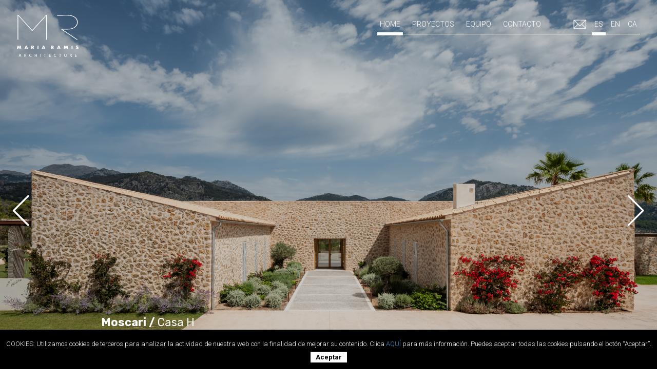

--- FILE ---
content_type: text/html; charset=UTF-8
request_url: https://mariaramis.com/
body_size: 3501
content:
<!doctype html>
<html class="no-js" lang="es" dir="ltr">
    <head>
        <meta charset="utf-8" />
        <meta name="title" content="Maria Ramis" />
        <meta name="DC.title" content="Maria Ramis" />
        <meta http-equiv="title" content="Maria Ramis" />
        <meta name="keywords" content="Maria Ramis" />
        <meta name="DC.Keywords" content="Maria Ramis" />
        <meta name="description" content="Maria Ramis" />
        <meta name="DC.Description" content="Maria Ramis" />

        <!-- cache control -->
        <meta http-equiv="Cache-Control: max-age=31536000">
        <meta http-equiv="Pragma" content="cache" />
        
        <!-- For Facebook -->
        <meta property="og:title" content="Maria Ramis" />
        <meta property="og:type" content="website" />
        <meta property="og:image" content="http://mariaramis.com/images/icons/logo_black.png" />
        <meta property="og:url" content="http://mariaramis.com/es/" />
        <meta property="og:description" content="Maria Ramis" />
        <meta name="distribution" content="global" />
        <meta name="resource-type" content="Document" />
        <meta name="Robots" content="all" />
        
        <meta name="Revisit" content="20 days" />
        <meta name="robots" content="all" />
        <meta name="language" content="es"> 
        <meta http-equiv="content-language" content="es" />
        <meta name="viewport" content="user-scalable=no, width=device-width, initial-scale=1">
        <title>Maria Ramis | Architecture</title>

        <!-- FAV-ICON I SITEMAP-->
        <link rel="icon" href="/images/icons/favicon.png?v0.2">

        <!--font-awesome-->
        <link href="/css/font-awesome-4.7.0/css/font-awesome.min.css" rel="stylesheet" type="text/css" media="none" onload="if (media != 'all')media = 'all'"/>

        <link href="/js/simple-bar/simplebar.min.css" rel="stylesheet" type="text/css" media="none" onload="if (media != 'all')media = 'all'"/>

        <!-- css -->
        <link href='/css/animate.css' rel='stylesheet' type='text/css' media="none" onload="if (media != 'all')media = 'all'">
        <!--<link href='/css/css-calendari.css' rel='stylesheet' type='text/css'>-->
        <!--<link href="https://fonts.googleapis.com/css?family=Raleway:300,400,600,700" rel="stylesheet" media="none" onload="if (media != 'all')media = 'all'">-->
        <link href="https://fonts.googleapis.com/css?family=Roboto:300,400,600,700" rel="stylesheet" media="none" onload="if (media != 'all')media = 'all'">
        <link href="https://fonts.googleapis.com/css?family=Rubik:300,400,600,700" rel="stylesheet" media="none" onload="if (media != 'all')media = 'all'">
        <link href="https://fonts.googleapis.com/css?family=Open+Sans:300,400,600,700" rel="stylesheet" media="none" onload="if (media != 'all')media = 'all'">
        <link href='/css/style.css?v2.5' rel='stylesheet' type='text/css' media="none" onload="if (media != 'all')media = 'all'" >
    
    <!-- Global site tag (gtag.js) - Google Analytics -->
<script async src="https://www.googletagmanager.com/gtag/js?id=UA-115062169-1"></script>
<script>
  window.dataLayer = window.dataLayer || [];
  function gtag(){dataLayer.push(arguments);}
  gtag('js', new Date());

  gtag('config', 'UA-115062169-1');
</script>

    </head>
    <body onload="$('#loadingEspera').remove(); $('body').css('opacity', 1);" style="opacity:0" >
        <div id="loadingEspera"></div><header class="">
    <div class="all general_header">
        <div class="col-xs-3">
            <a href="/"><div class="logo"></div></a>
        </div>
        <div class="col-xs-9">
            <nav class="navbar navbar-default">
                <div class="navbar-header right">
                    <button type="button" class="navbar-toggle buttonMenu visible-xs " data-toggle="collapse" data-target=".navbar-ex1-collapse" >
                        <span class="icon-bar"></span>
                        <span class="icon-bar"></span>
                        <span class="icon-bar"></span>
                    </button>
                </div>
                <div class="collapse navbar-collapse navbar-ex1-collapse all right">
                    <!-- Links -->
                    <ul>
                        <a href="/"><li class="upper link selected"><span class="relative">HOME<div class="line"></div></span></li></a>
                        <a href="/es/proyectos"><li class="upper link "><span class="relative">Proyectos<div class="line"></div></span></li></a>
                        <a href="/es/equipo"><li class="upper link "><span class="relative">Equipo<div class="line"></div></span></li></a>
                        <a href="/es/contacto"><li class="upper link "><span class="relative">Contacto<div class="line"></div></span></li></a>
                        <li class="icon_cont"><a href="/es/contacto#contact_form"><span class="icon icon_header mail"></span></a></li>
<!--                        <li class="icon_cont last"><span class="lang_icon icon icon_header world"></span>
                            <div class="langs_cont overflow-h all">
                                <ul class="langs animated">
                                                                    <li class="selected"><a href="/es/" class="hover-07">es<div class="line"></div></a></li>
                                                                    <li class=""><a href="/en/" class="hover-07">en<div class="line"></div></a></li>
                                                                    <li class=""><a href="/ca/" class="hover-07">ca<div class="line"></div></a></li>
                                                        </ul>
                            </div>
                        </li>-->
                        <span class="langes">
                            <li class="lang upper link selected"><a href="/es/"><span class="relative">ES<div class="line"></div></span></a></li>
                            <li class="lang upper link "><a href="/en/"><span class="relative">EN<div class="line"></div></span></a></li>
                            <li class="lang upper link "><a href="/ca/"><span class="relative">CA<div class="line"></div></span></a></li>
                        </span>
                    </ul>
                </div>
            </nav>
        </div>
    </div>
</header><section id="home">
    <div id="home_slider" class="owl-carousel">
                        <div class="item item_10">
                    <div class="image"  style=""></div>
                    <div class="image oscur"></div>
                    <div class="text">
                        <a href="/es/proyecto/10"><h2 class="title"><span class="bold">Moscari / </span>Casa H</h2></a>
                    </div>
                    <style>
                        #home_slider .item_10 .image{background-image: url(/images/PROYECTOS/pc_proyecto_zsv21.jpeg);}
                        /* @media(max-width: 1200px){
                            #home_slider .item_10 .image{background-image: url(/images/PROYECTOS/pc_proyecto_zsv21.jpeg);}
                        }
                        @media(max-width: 767px){
                            #home_slider .item_10 .image{background-image: url(/images/PROYECTOS/tablet_proyecto_zsv21.jpeg);}
                        }
                        @media(max-width: 500px){
                            #home_slider .item_10 .image{background-image: url(/images/PROYECTOS/mobile_proyecto_zsv21.jpeg);}
                        } */
                    </style>
                </div>
                                    <div class="item item_21">
                    <div class="image"  style=""></div>
                    <div class="image oscur"></div>
                    <div class="text">
                        <a href="/es/proyecto/21"><h2 class="title"><span class="bold">Binissalem / </span>Casa CDR</h2></a>
                    </div>
                    <style>
                        #home_slider .item_21 .image{background-image: url(/images/PROYECTOS/pc_proyecto_f2mg8.jpeg);}
                        /* @media(max-width: 1200px){
                            #home_slider .item_21 .image{background-image: url(/images/PROYECTOS/pc_proyecto_f2mg8.jpeg);}
                        }
                        @media(max-width: 767px){
                            #home_slider .item_21 .image{background-image: url(/images/PROYECTOS/tablet_proyecto_f2mg8.jpeg);}
                        }
                        @media(max-width: 500px){
                            #home_slider .item_21 .image{background-image: url(/images/PROYECTOS/mobile_proyecto_f2mg8.jpeg);}
                        } */
                    </style>
                </div>
                                    <div class="item item_11">
                    <div class="image"  style=""></div>
                    <div class="image oscur"></div>
                    <div class="text">
                        <a href="/es/proyecto/11"><h2 class="title"><span class="bold">Lloseta / </span>Casa SB</h2></a>
                    </div>
                    <style>
                        #home_slider .item_11 .image{background-image: url(/images/PROYECTOS/pc_proyecto_90gr4.jpeg);}
                        /* @media(max-width: 1200px){
                            #home_slider .item_11 .image{background-image: url(/images/PROYECTOS/pc_proyecto_90gr4.jpeg);}
                        }
                        @media(max-width: 767px){
                            #home_slider .item_11 .image{background-image: url(/images/PROYECTOS/tablet_proyecto_90gr4.jpeg);}
                        }
                        @media(max-width: 500px){
                            #home_slider .item_11 .image{background-image: url(/images/PROYECTOS/mobile_proyecto_90gr4.jpeg);}
                        } */
                    </style>
                </div>
                                    <div class="item item_19">
                    <div class="image"  style=""></div>
                    <div class="image oscur"></div>
                    <div class="text">
                        <a href="/es/proyecto/19"><h2 class="title"><span class="bold">Binissalem / </span>Casa BUIT</h2></a>
                    </div>
                    <style>
                        #home_slider .item_19 .image{background-image: url(/images/PROYECTOS/pc_proyecto_j6phz.jpeg);}
                        /* @media(max-width: 1200px){
                            #home_slider .item_19 .image{background-image: url(/images/PROYECTOS/pc_proyecto_j6phz.jpeg);}
                        }
                        @media(max-width: 767px){
                            #home_slider .item_19 .image{background-image: url(/images/PROYECTOS/tablet_proyecto_j6phz.jpeg);}
                        }
                        @media(max-width: 500px){
                            #home_slider .item_19 .image{background-image: url(/images/PROYECTOS/mobile_proyecto_j6phz.jpeg);}
                        } */
                    </style>
                </div>
                                    <div class="item item_17">
                    <div class="image"  style=""></div>
                    <div class="image oscur"></div>
                    <div class="text">
                        <a href="/es/proyecto/17"><h2 class="title"><span class="bold">Santa Ponsa / </span>Casa CB45</h2></a>
                    </div>
                    <style>
                        #home_slider .item_17 .image{background-image: url(/images/PROYECTOS/pc_proyecto_cspcs.jpeg);}
                        /* @media(max-width: 1200px){
                            #home_slider .item_17 .image{background-image: url(/images/PROYECTOS/pc_proyecto_cspcs.jpeg);}
                        }
                        @media(max-width: 767px){
                            #home_slider .item_17 .image{background-image: url(/images/PROYECTOS/tablet_proyecto_cspcs.jpeg);}
                        }
                        @media(max-width: 500px){
                            #home_slider .item_17 .image{background-image: url(/images/PROYECTOS/mobile_proyecto_cspcs.jpeg);}
                        } */
                    </style>
                </div>
                                    <div class="item item_3">
                    <div class="image"  style=""></div>
                    <div class="image oscur"></div>
                    <div class="text">
                        <a href="/es/proyecto/3"><h2 class="title"><span class="bold">Costa de la Calma / </span>Bellavista</h2></a>
                    </div>
                    <style>
                        #home_slider .item_3 .image{background-image: url(/images/PROYECTOS/pc_proyecto_26wjq.jpeg);}
                        /* @media(max-width: 1200px){
                            #home_slider .item_3 .image{background-image: url(/images/PROYECTOS/pc_proyecto_26wjq.jpeg);}
                        }
                        @media(max-width: 767px){
                            #home_slider .item_3 .image{background-image: url(/images/PROYECTOS/tablet_proyecto_26wjq.jpeg);}
                        }
                        @media(max-width: 500px){
                            #home_slider .item_3 .image{background-image: url(/images/PROYECTOS/mobile_proyecto_26wjq.jpeg);}
                        } */
                    </style>
                </div>
                                    <div class="item item_23">
                    <div class="image"  style=""></div>
                    <div class="image oscur"></div>
                    <div class="text">
                        <a href="/es/proyecto/23"><h2 class="title"><span class="bold">Algaida / </span>Casa ED</h2></a>
                    </div>
                    <style>
                        #home_slider .item_23 .image{background-image: url(/images/PROYECTOS/pc_proyecto_gfhyf.jpeg);}
                        /* @media(max-width: 1200px){
                            #home_slider .item_23 .image{background-image: url(/images/PROYECTOS/pc_proyecto_gfhyf.jpeg);}
                        }
                        @media(max-width: 767px){
                            #home_slider .item_23 .image{background-image: url(/images/PROYECTOS/tablet_proyecto_gfhyf.jpeg);}
                        }
                        @media(max-width: 500px){
                            #home_slider .item_23 .image{background-image: url(/images/PROYECTOS/mobile_proyecto_gfhyf.jpeg);}
                        } */
                    </style>
                </div>
                                    <div class="item item_15">
                    <div class="image"  style=""></div>
                    <div class="image oscur"></div>
                    <div class="text">
                        <a href="/es/proyecto/15"><h2 class="title"><span class="bold">Palma  / </span>Oficinas Emc2</h2></a>
                    </div>
                    <style>
                        #home_slider .item_15 .image{background-image: url(/images/PROYECTOS/pc_proyecto_ydwx5.jpeg);}
                        /* @media(max-width: 1200px){
                            #home_slider .item_15 .image{background-image: url(/images/PROYECTOS/pc_proyecto_ydwx5.jpeg);}
                        }
                        @media(max-width: 767px){
                            #home_slider .item_15 .image{background-image: url(/images/PROYECTOS/tablet_proyecto_ydwx5.jpeg);}
                        }
                        @media(max-width: 500px){
                            #home_slider .item_15 .image{background-image: url(/images/PROYECTOS/mobile_proyecto_ydwx5.jpeg);}
                        } */
                    </style>
                </div>
                                    <div class="item item_2">
                    <div class="image"  style=""></div>
                    <div class="image oscur"></div>
                    <div class="text">
                        <a href="/es/proyecto/2"><h2 class="title"><span class="bold">El Molinar / </span>Apartamento SH</h2></a>
                    </div>
                    <style>
                        #home_slider .item_2 .image{background-image: url(/images/PROYECTOS/pc_proyecto_f8zst.jpeg);}
                        /* @media(max-width: 1200px){
                            #home_slider .item_2 .image{background-image: url(/images/PROYECTOS/pc_proyecto_f8zst.jpeg);}
                        }
                        @media(max-width: 767px){
                            #home_slider .item_2 .image{background-image: url(/images/PROYECTOS/tablet_proyecto_f8zst.jpeg);}
                        }
                        @media(max-width: 500px){
                            #home_slider .item_2 .image{background-image: url(/images/PROYECTOS/mobile_proyecto_f8zst.jpeg);}
                        } */
                    </style>
                </div>
                                    <div class="item item_1">
                    <div class="image"  style=""></div>
                    <div class="image oscur"></div>
                    <div class="text">
                        <a href="/es/proyecto/1"><h2 class="title"><span class="bold">Port d'Andratx / </span>Perlamar</h2></a>
                    </div>
                    <style>
                        #home_slider .item_1 .image{background-image: url(/images/PROYECTOS/pc_proyecto_qbbss.jpeg);}
                        /* @media(max-width: 1200px){
                            #home_slider .item_1 .image{background-image: url(/images/PROYECTOS/pc_proyecto_qbbss.jpeg);}
                        }
                        @media(max-width: 767px){
                            #home_slider .item_1 .image{background-image: url(/images/PROYECTOS/tablet_proyecto_qbbss.jpeg);}
                        }
                        @media(max-width: 500px){
                            #home_slider .item_1 .image{background-image: url(/images/PROYECTOS/mobile_proyecto_qbbss.jpeg);}
                        } */
                    </style>
                </div>
                                    <div class="item item_18">
                    <div class="image"  style=""></div>
                    <div class="image oscur"></div>
                    <div class="text">
                        <a href="/es/proyecto/18"><h2 class="title"><span class="bold">Lloseta / </span>Casa FBM</h2></a>
                    </div>
                    <style>
                        #home_slider .item_18 .image{background-image: url(/images/PROYECTOS/pc_proyecto_k05rd.jpeg);}
                        /* @media(max-width: 1200px){
                            #home_slider .item_18 .image{background-image: url(/images/PROYECTOS/pc_proyecto_k05rd.jpeg);}
                        }
                        @media(max-width: 767px){
                            #home_slider .item_18 .image{background-image: url(/images/PROYECTOS/tablet_proyecto_k05rd.jpeg);}
                        }
                        @media(max-width: 500px){
                            #home_slider .item_18 .image{background-image: url(/images/PROYECTOS/mobile_proyecto_k05rd.jpeg);}
                        } */
                    </style>
                </div>
                                    <div class="item item_8">
                    <div class="image"  style=""></div>
                    <div class="image oscur"></div>
                    <div class="text">
                        <a href="/es/proyecto/8"><h2 class="title"><span class="bold">Lloseta / </span>Casa JR</h2></a>
                    </div>
                    <style>
                        #home_slider .item_8 .image{background-image: url(/images/PROYECTOS/pc_proyecto_1wkym.jpeg);}
                        /* @media(max-width: 1200px){
                            #home_slider .item_8 .image{background-image: url(/images/PROYECTOS/pc_proyecto_1wkym.jpeg);}
                        }
                        @media(max-width: 767px){
                            #home_slider .item_8 .image{background-image: url(/images/PROYECTOS/tablet_proyecto_1wkym.jpeg);}
                        }
                        @media(max-width: 500px){
                            #home_slider .item_8 .image{background-image: url(/images/PROYECTOS/mobile_proyecto_1wkym.jpeg);}
                        } */
                    </style>
                </div>
                                    <div class="item item_9">
                    <div class="image"  style=""></div>
                    <div class="image oscur"></div>
                    <div class="text">
                        <a href="/es/proyecto/9"><h2 class="title"><span class="bold">Binissalem / </span>Casa CV</h2></a>
                    </div>
                    <style>
                        #home_slider .item_9 .image{background-image: url(/images/PROYECTOS/pc_proyecto_xwz68.jpeg);}
                        /* @media(max-width: 1200px){
                            #home_slider .item_9 .image{background-image: url(/images/PROYECTOS/pc_proyecto_xwz68.jpeg);}
                        }
                        @media(max-width: 767px){
                            #home_slider .item_9 .image{background-image: url(/images/PROYECTOS/tablet_proyecto_xwz68.jpeg);}
                        }
                        @media(max-width: 500px){
                            #home_slider .item_9 .image{background-image: url(/images/PROYECTOS/mobile_proyecto_xwz68.jpeg);}
                        } */
                    </style>
                </div>
                                    <div class="item item_14">
                    <div class="image"  style=""></div>
                    <div class="image oscur"></div>
                    <div class="text">
                        <a href="/es/proyecto/14"><h2 class="title"><span class="bold">Llucmajor / </span>Casa BMA</h2></a>
                    </div>
                    <style>
                        #home_slider .item_14 .image{background-image: url(/images/PROYECTOS/pc_proyecto_63xts.jpeg);}
                        /* @media(max-width: 1200px){
                            #home_slider .item_14 .image{background-image: url(/images/PROYECTOS/pc_proyecto_63xts.jpeg);}
                        }
                        @media(max-width: 767px){
                            #home_slider .item_14 .image{background-image: url(/images/PROYECTOS/tablet_proyecto_63xts.jpeg);}
                        }
                        @media(max-width: 500px){
                            #home_slider .item_14 .image{background-image: url(/images/PROYECTOS/mobile_proyecto_63xts.jpeg);}
                        } */
                    </style>
                </div>
                                    <div class="item item_5">
                    <div class="image"  style=""></div>
                    <div class="image oscur"></div>
                    <div class="text">
                        <a href="/es/proyecto/5"><h2 class="title"><span class="bold">Binissalem / </span>Casa U </h2></a>
                    </div>
                    <style>
                        #home_slider .item_5 .image{background-image: url(/images/PROYECTOS/pc_proyecto_hgkrm.jpeg);}
                        /* @media(max-width: 1200px){
                            #home_slider .item_5 .image{background-image: url(/images/PROYECTOS/pc_proyecto_hgkrm.jpeg);}
                        }
                        @media(max-width: 767px){
                            #home_slider .item_5 .image{background-image: url(/images/PROYECTOS/tablet_proyecto_hgkrm.jpeg);}
                        }
                        @media(max-width: 500px){
                            #home_slider .item_5 .image{background-image: url(/images/PROYECTOS/mobile_proyecto_hgkrm.jpeg);}
                        } */
                    </style>
                </div>
                                    <div class="item item_6">
                    <div class="image"  style=""></div>
                    <div class="image oscur"></div>
                    <div class="text">
                        <a href="/es/proyecto/6"><h2 class="title"><span class="bold">Sencelles / </span>Es Elois</h2></a>
                    </div>
                    <style>
                        #home_slider .item_6 .image{background-image: url(/images/PROYECTOS/pc_proyecto_gdpsz.jpeg);}
                        /* @media(max-width: 1200px){
                            #home_slider .item_6 .image{background-image: url(/images/PROYECTOS/pc_proyecto_gdpsz.jpeg);}
                        }
                        @media(max-width: 767px){
                            #home_slider .item_6 .image{background-image: url(/images/PROYECTOS/tablet_proyecto_gdpsz.jpeg);}
                        }
                        @media(max-width: 500px){
                            #home_slider .item_6 .image{background-image: url(/images/PROYECTOS/mobile_proyecto_gdpsz.jpeg);}
                        } */
                    </style>
                </div>
                        </div>
</section>

<!--jquery-->
<script src="https://ajax.googleapis.com/ajax/libs/jquery/2.1.3/jquery.min.js"></script>
<script src="https://ajax.googleapis.com/ajax/libs/jqueryui/1.11.4/jquery-ui.min.js"></script>
<link rel="stylesheet" href="https://ajax.googleapis.com/ajax/libs/jqueryui/1.11.4/themes/smoothness/jquery-ui.min.css">

<!-- bootstrap -->
<script src="/js/bootstrap/js/bootstrap.min.js"></script>
<link href='/js/bootstrap/css/bootstrap.min.css' rel='stylesheet' type='text/css'>
<link href='/js/bootstrap/css/bootstrap-theme.min.css' rel='stylesheet' type='text/css'>

<!-- SELECTS BOOTSTRAP -->
<link rel="stylesheet" href="/js/selects/bootstrap-select.min.css">
<script type="text/javascript" src="/js/selects/bootstrap-select.js"></script>

<!-- carousel-->    
<script src="/js/owl-carousel2/owl.carousel.min.js" type="text/javascript"></script>     
<link rel="stylesheet" href="/js/owl-carousel2/assets/owl.carousel.css">
<link rel="stylesheet" href="/js/owl-carousel2/assets/owl.theme.default.css">


<!--lightBox-->
<link href="/js/ligthbox/fresco.css" rel="stylesheet" type="text/css"/>
<script src="/js/ligthbox/fresco.js" type="text/javascript"></script>



<script src="/js/simple-bar/simplebar.js" type="text/javascript"></script>

<!-- COOKIES -->
    <link href="/cookies/style_cookies.css" rel="stylesheet" type="text/css" />
    <div id="cookie"></div>
    <script type="text/javascript" src="/cookies/funcions_cookies.js"></script>
    <script type="text/javascript">
        $(document).ready(function () {
            avis("");
        });
    </script>

<!-- front class js -->
<script type="text/javascript" src="/js/front.class.js?v0.3"></script>

<script>
    $(document).ready(function () {
        front.init('home', 'es', "", );
    });
</script> <script>
    $(document).ready(function () {
        front.home_animation();
    });
</script><!-- FOOTER -->
<footer>
    <div class="container-fluid container-marges">
        <div class="col-sm-5 col-xs-12 t-l part1">
            <a href="https://www.google.com/maps/place/Carrer+Església,+Plaça,+9,+07350+Binissalem,+Illes+Balears/@39.688356,2.842146,17z/?hl=es" target="_blanck">
                Carrer Concepció, 2 - 07350, Binissalem - Mallorca · Spain
            </a>
            <br>
            <a href="/es/textos-legales">Condiciones de uso</a><br>
            <a href="/es/privacitat">Política de privacidad</a><br>
           <a href="/es/politica_cookies">Política de cookies</a>
        </div>
        <div class="col-sm-2 col-xs-12 t-c part2 open">
            <div class="logo"></div>
            <!--<div class="upper fs-18 semi-b"><i class="fa fa-copyright"></i> Maria Ramis</div>-->
            <!--<div>ARCHITECTURE</div>-->
        </div>
        <div class="col-sm-5 col-xs-12 t-r part1">
            <ul class="col-sm-10 col-xs-12 list-h">
                <li><a href="mailto:info@mariaramis.com">info@mariaramis.com</a> · </li>
                <li><a href="tel:650 559 369">(+34) 650 559 369</a> · </li>
                <li><a href="tel:871 200 088">(+34) 871 200 088</a></li>
            </ul>
            <div class="col-sm-2 col-xs-12"><a href="http://bitgrup.com" target="_blank"><span class="bitgrup"></span></a></div>
        </div>

        <div class="col-xs-12 firma">

        </div>
    </div>
</footer>
<!-- FUNCTION JAVASCRIP -->

</body>
</html>


--- FILE ---
content_type: text/html; charset=UTF-8
request_url: https://mariaramis.com/cookies/avis.php
body_size: 180
content:

<div id="cos_cookie">
    COOKIES: Utilizamos cookies de terceros para analizar la actividad de nuestra web con la finalidad de mejorar su contenido.  Clica <a href="ca/politica_cookies" target="_blank">AQUÍ</a> para más información. Puedes aceptar todas las cookies pulsando el botón “Aceptar”. 
<!--    <span class="no-xs">Puede obtener más información en nuestra Política de Cookies.</span>-->
    <span class="accept_cookie" onclick="aceptaCookie();">Aceptar</span>
</div>
<div id="guardaCookie"></div>


--- FILE ---
content_type: text/css
request_url: https://mariaramis.com/cookies/style_cookies.css
body_size: 205
content:
/* CSS Document */

@import url('https://fonts.googleapis.com/css?family=Roboto');

#cookie{
	display:none;
	font-family: 'Roboto', sans-serif;
}
#cos_cookie{
	width:100%;
	height:auto;
	border-top:5px solid #000;
	color:#fff;
	background:#000000;
	padding:10px;
	text-align:left;
	z-index:1000;
	position:fixed;
	bottom:0;
	line-height: 26px;
	font-size:13px;
	left:0;
        text-align:center;
}

@media (max-width: 768px){
	#cos_cookie .no-xs{display:none;}
}
.accept_cookie{
	margin-left:10px;
	margin-right:10px;
	height:20px;
	font-weight:bold;
	color:#000;
	background:#fff;
	text-decoration:none;
	cursor:pointer;
	padding: 3px 10px;
}
a.mes_info{
	margin-left:10px;
	margin-right:10px;
	height:20px;
	font-weight:bold;
	color:#ff;
	text-decoration:none;
	cursor:pointer;
	padding: 3px 10px;
}
.mes_info_cookies{
	width:80%;
	margin-left:auto;
	margin-right:auto;
	margin-top:20px;
	font-family: 'Roboto', sans-serif;
	font-size:14px;
}
.politica{

	width:900px;
	margin: 80px auto;
}


--- FILE ---
content_type: text/css
request_url: https://mariaramis.com/css/style.css?v2.5
body_size: 4621
content:

/*general*/
html body{font-family: "Rubik"; font-weight: 300;font-size: 14px;float: left;width: 100%; }
#loadingEspera{position: fixed; left: 0; top:0; width:100%; height: 100%; background-color:rgba(256, 256, 256, 1); background-image: url('../images/icons/loading.gif'); z-index: 99999; background-position: center center; background-repeat: no-repeat;background-size: 100% auto;}
img{width:100%;}
.container-fluid{padding:0;width:100%}
.container-marges{padding:0 2%; max-width:calc(1400px + 4%);}
#equipo .container-marges{max-width:calc(1100px);}
#proyecto .container-marges{max-width:calc(1100px);}
#proyectos .container-marges{max-width:calc(1100px);}
#contacto .container-marges{max-width:calc(1100px);}
ul{list-style: none;}
a:active, a:active * { outline: none !important; -moz-outline-style: none !important; }
a:focus, a:focus * { outline: none !important; -moz-outline-style: none !important; }
a:hover{text-decoration: none !important;}
.owl-theme .owl-controls {margin: 0 !important;}
section{background-color: white;}

/*new classes*/
.hover-07:hover{opacity: 0.7;}
.all{float: left; width: 100%;}
.desktop{display: block !important;}
.mobile{display: none !important;}
.tablet{display: none !important;}
.oscur{background-image: url(../images/icons/oscur.png)}
.upper{text-transform: uppercase;}
.list-h li{display: inline-block;}
.overflow-y-s{overflow-y: scroll;}
.overflow-h{overflow: hidden;}
.t-l{text-align: left;}
.t-c{text-align: center;}
.t-r{text-align: right;}
.t-j{text-align: justify;}
.no_padding{padding: 0 !important;}
.right{float: right;}
.but{padding: 1em;background: none;color: black;border: 1px solid black;margin-top: 10px;width: 25%;}
.but:hover{opacity: 0.5;}
.open{font-family: "Open Sans";}
.raleway{font-family: "Roboto";}
.semi-b{font-weight: 600;}
.regular{font-weight: 400;}
.medium{font-weight: 500;}
.bold{font-weight: 700;}
.fs-18{font-size: 18px;}
.fs-16{font-size: 16px;}

/*icons*/
.icon{background-image: url(../images/icons/sprite.svg)}
.icon:hover{background-image: url(../images/icons/sprite-hover.svg)}
.bitgrup {width: 30px;height: 30px;display: block;background-image: url(../images/icons/bitgrup.png); background-size: 100% auto; background-repeat: no-repeat;float: right;}
.icon_header{width: 27px; height: 27px;display: block}
.mail{background-position: 59.5% 70.6%;}
.mail_b{background-position: 58.1% 24.6%;}
.world{background-position: 68% 70.6%;}
.world_b{background-position: 66.8% 24.6%;}
.more {background-position: 45.5% 71%;background-size: 1500% auto;cursor: pointer;}
.minus {background-position: 45.5% 84%;background-size: 1500% auto;cursor: pointer;}


/*header*/
header {position: absolute;z-index: 99;width: 98%;top: 4%;left: 1%;font-size: 14px; font-weight: 300;font-family: "Roboto"}
/*header.header2 {position: static;margin: 2% 1%;margin-bottom: 0;float: left;}*/
header.header2 {

    position: fixed;
    width: 98%;
    margin: 0;
    float: left;
    background: white;
    top: 0%;
    padding-top: 2%;
    left: 1%;

}
header .logo{background-image: url(../images/icons/maria_ramis_blanc.svg);height: 120px; width: 120px;background-repeat: no-repeat; background-size: 100% auto;margin-left: 15px;}
header.header2 .logo{background-image: url(../images/icons/maria_ramis_negre.svg);height: 120px; width: 120px;background-repeat: no-repeat; background-size: 100% auto;text-align: left;}
header .navbar-default .navbar-toggle .icon-bar {background-color: white;}
header.header2 .navbar-default .navbar-toggle .icon-bar {background-color: black;}
.navbar-default .navbar-toggle {border: none;}
header .navbar.navbar-default {background: no-repeat;border: none;box-shadow: none;height: 100px;}
header .navbar.navbar-default a{color: white;}
header.header2 .navbar.navbar-default a{color: black;}
/*header .navbar.navbar-default a:hover{color: #A19C8C;}*/
header .navbar.navbar-default ul{float: right;border-bottom: 1px solid white;}
header.header2 .navbar.navbar-default ul{float: right;border-bottom: 1px solid black;}
header .navbar.navbar-default ul li{display: inline-block;vertical-align: middle;position: relative;padding: 5px; text-align: center; margin: 0 5px;}
header .navbar.navbar-default ul li.lang{margin: 0 1px;}
header .navbar.navbar-default ul a:first-child li{margin-left: 0;}
header .navbar.navbar-default ul li.icon_cont{margin: 0;margin-left: 45px;}
header .navbar.navbar-default ul li.last{margin-right: 0;margin-left: 5px;}
header .navbar.navbar-default ul li.link .line {border-bottom: 6px solid white;position: absolute;bottom: -7px;width: 100%;opacity: 0;left: 0;}
header.header2 .navbar.navbar-default ul li.link .line {border-bottom: 6px solid black;}
header .navbar.navbar-default ul li.link:hover .line {opacity: 1;transition: 1s opacity;}
header .navbar.navbar-default ul li.link.selected .line {opacity: 1;}
header .navbar.navbar-default ul li .lang_icon{cursor: pointer;}
header .navbar.navbar-default ul .icon_cont .langs_cont {position: absolute;width: 27px;margin-top: 5px;}
header .navbar.navbar-default ul .icon_cont .langs {border: none;width: 100%;text-align: center;display: none;}
header .navbar.navbar-default ul .icon_cont .langs li{margin: 0;}

/*home*/
#home{}
#home #home_slider{}
#home #home_slider .item{height: 100vh;position: relative;}
#home #home_slider .item .image{height: 100%;position: absolute; top: 0; left: 0; width: 100%;background-size: cover; background-position: center;}
#home #home_slider .item .image.oscur {background: rgba(0,0,0,0.2) !important;}
/*#home #home_slider .item .text {position: absolute;width: 25%;left: 10%;bottom: 10%;color: white;border: 1px solid white; background-color: rgba(0,0,0,0.2);padding: 0.5em 2em;}*/
#home #home_slider .item .text {position: absolute;width: 25%;left: 10%;bottom: 10%;color: white;padding: 0.5em 2em;}
#home #home_slider .item .text a{color: white;}
#home #home_slider .item .text .title{font-size: 22px;text-align: center;margin: 0;}
#home #home_slider .item .text .desc_cont{overflow: hidden;}
#home #home_slider .item .text .desc_cont .desc{display: none;margin: 20px 0;text-align: justify;}
#home #home_slider .item .text .desc_cont .desc .flecha{position: static;height: 20px;float: right;background-position: -23% 70.3%;}
#home #home_slider .item .text .icon{width: 50px;height: 50px;display: block;position: absolute;top: -50px;left: 0;}
#home #home_slider .owl-prev {position: absolute;top: 50%;left: 1%;background: none;background-image: url(../images/icons/sprite.svg);width: 60px;height: 100px;background-position: 13% 77%;}
#home #home_slider .owl-next {position: absolute;top: 50%;right: 1%;background: none;background-image: url(../images/icons/sprite.svg);width: 60px;height: 100px;background-position: 28% 77%;}
#home #home_slider .owl-controls{margin: 0;}

/*equipo*/
#equipo{margin-top: calc(140px + 4%);}
/*#equipo .head{column-count: 3;margin-bottom: 80px;font-size: 16px;}*/
#equipo .head{margin-bottom: 80px;font-size: 16px;}
#equipo .head ul li{width: 30%;vertical-align: top;margin: 0 2.5%;}
#equipo .head ul li:last-child{margin-right: 0%;}
#equipo .head ul li:first-child{margin-left: 0%;}
/*#equipo .head p{padding: 0 10px;}*/
#equipo .head p:first-child{padding-left: 0;}
#equipo .head p:last-child{padding-right: 0;}
#equipo .membres{margin-bottom: 80px;}
#equipo .membres .membre_{display: none;position: relative;}
#equipo .membres .membre_ .img{background-size: cover;height: 100%; position: absolute;background-position: center;background-position-y: 0%;width: 48%;}
/*#equipo .membres .membre_ .img{position: relative;}*/
#equipo .membres .membre_ .img .oscur{position: absolute; background-color: rgba(0,0,0,0.3); width: 100%; height: 100%;opacity: 0;transition: 1s opacity;}
#equipo .membres .membre_ .img:hover .oscur{opacity: 1;transition: 1s opacity;}
#equipo .membres .membre_ .img .text{position: absolute; width: 80%;text-align: center;color: white;left: 10%;top: 50%;opacity: 0;transition: 1s opacity;}
#equipo .membres .membre_ .img:hover .text{opacity: 1;transition: 1s opacity;}
#equipo .curri_cont{float: right; width: 96%;margin: 0;}
#equipo .membres .membre_1 .img{background-image: url(../images/equipo/gran/maria.jpg)}
#equipo .membres .membre_2 .img{background-image: url(../images/equipo/gran/dani.jpg)}
#equipo .membres .membre_3 .img{background-image: url(../images/equipo/gran/rafel.jpg)}
#equipo .membres .membre_4 .img{background-image: url(../images/equipo/gran/tomeu.jpg)}
#equipo .membres .membre_5 .img{background-image: url(../images/equipo/gran/pablo.jpg)}
#equipo .membres .membre_ .text .cont_text{margin-left: 12.5%; width: 82.5%;}
#equipo .membres .membre_ .text .personal{border-left: 1px solid black;padding-left: 1em;}
#equipo .membres .membre_ .text .personal .upper{font-size: 16px;}
#equipo .membres .membre_ .text .forma_cont{height: 440px;}
#equipo .membres .membre_ .text .forma_cont p{margin-bottom: 20px;}
#equipo .membres .membre_ .text .forma_cont p.m-b-10{margin-bottom: 10px;}
#equipo .membres .membre_ .text .forma_cont ul li{margin-bottom: 10px;padding-right: 10px;}
#equipo .membres .membre_ .text .forma_cont .forma_a_list,#equipo .membres .membre_ .text .forma_cont .forma_c_list{margin-bottom: 40px;}
#equipo .membres .membre_1{display: block;}
#equipo .membres_list{margin-bottom: 80px;}
/*#equipo .membres_list .membre_link_{width: 20%; float: left;}*/
#equipo .membres_list .membre_link_{width: 30.66666666%; float: left;}
#equipo .membres_list .membre_link_ .img{position: relative;}
#equipo .membres_list .membre_link_ .img .oscur{position: absolute; background-color: rgba(0,0,0,0.3); width: 100%; height: 100%;opacity: 0;transition: 1s opacity;}
#equipo .membres_list .membre_link_ .img:hover .oscur{opacity: 1;transition: 1s opacity;}
#equipo .membres_list .membre_link_ .img .text{position: absolute; width: 80%;text-align: center;color: white;left: 10%;top: 50%;opacity: 0;transition: 1s opacity;}
#equipo .membres_list .membre_link_ .img:hover .text{opacity: 1;transition: 1s opacity;}
#equipo .membres_list .membre_link_ .text .upper{font-size: 16px;}
#equipo .membres_list .membre_link_.no_visible{display: none;}
/*#equipo .membres_list .membre_link_.visible{margin: 0 3.33%;}*/
#equipo .membres_list .membre_link_.visible{margin: 0 2%;}
#equipo .membres_list .membre_link_.visible:first-child{margin-left: 0%}
#equipo .membres_list .membre_link_.visible:last-child{margin-right: 0%}
#equipo .membres_list .membre_link_.visible.margin-l-3-per{margin: 0; margin-left: 3.333333%;}
#equipo .membres_list .membre_link_.visible.margin-r-3-per{margin: 0; margin-right: 3.333333%;}
#equipo .membres_list .membre_link_.visible.margin-3-per{margin: 0 3.333333%;}
#equipo .membres_list .membre_link_ .img{height: 15vw;background-size: cover;background-position: center;background-position-y: 0%;}
#equipo .membres_list #membre_1 .img{background-image: url(../images/equipo/petit/maria.jpg)}
#equipo .membres_list #membre_2 .img{background-image: url(../images/equipo/petit/rafel.jpg)}
/*#equipo .membres_list #membre_3 .img{background-image: url(../images/equipo/petit/pablo.jpg)}*/
#equipo .membres_list #membre_3 .img{background-image: url(../images/equipo/petit/tomeu.jpg)}
#equipo .membres_list #membre_4 .img{background-image: url(../images/equipo/petit/dani.jpg)}
#equipo .simplebar-scroll-content{padding-right: 17px;margin-bottom: -34px;}
#equipo .simplebar-content{padding-bottom: 17px; margin-right: -17px;padding-right: 15px;}
#equipo .simplebar-scrollbar{top: 0px; height: 50px;opacity: 1;border-radius: 0;}
#equipo .forma_cont .line{position: absolute;width: 1px;background: black;height: 500px;right: 5px;}
#equipo .textes_equip{width: 48%;}
#equipo .textes_equip:first-child{margin-right: 2%}
#equipo .textes_equip:last-child{margin-left: 2%}
#equipo .forma_dates {padding-right: 10px;}

/*proyecto*/
#proyectos{margin-top: 40px;font-size: 18px;}
#proyectos{margin-top: calc(140px + 4%);font-size: 18px;}
/*#proyectos .proyects{margin-bottom: 80px;}*/
#proyectos .proyects .proyect_{width: 29.33333%;float: left;height: 270px;background-size: cover;position: relative;}
#proyectos .proyects {margin-bottom: 80px;}
/*#proyectos .proyects .proyect_ .oscur{position: absolute;top: 0;left: 0;height: 100%; width: 100%; background-color: rgba(0,0,0,0.5); color: white;padding-top: calc((100% - 8.5vw)/2);opacity: 0;transition: 2s opacity;}*/ 
#proyectos .proyects .proyect_ .oscur{position: absolute;top: 0;left: 0;height: 100%; width: 100%; background-color: rgba(0,0,0,0.5); color: white;padding-top: calc((100% - 60px)/2);opacity: 0;transition: 2s opacity;} 
#proyectos .proyects .proyect_ .oscur .more{display: block;height: 40px;width: 40px;margin: auto;}
#proyectos .proyects .proyect_ .oscur .more:hover{background-image: url(../images/icons/sprite.svg);}
#proyectos .proyects .proyect_:hover .oscur{opacity: 1;transition: 2s opacity;} 
#proyectos .proyects .proyect_{margin: 0 3%;margin-bottom: 80px;}
#proyectos .proyects a:nth-child(3n+1) .proyect_{margin-left: 0;}
#proyectos .proyects a:nth-child(3n) .proyect_{margin-right: 0;}
/*#proyectos .proyects .proyect_:nth-child(1){margin-left: 0;}*/
/*#proyectos .proyects .proyect_:nth-child(3n){margin-right: 0;}*/

/*proyecto*/
#proyecto{margin-top: calc(140px + 4%);}
#proyecto{margin-top: 170px;}
#proyecto a{color: black;transition: 1s opacity;}
#proyecto a:hover{opacity: 0.7;;transition: 1s opacity;}
#proyecto .cont_slider{margin-bottom: 80px;position: relative;min-height: 60vh;}
/*#proyecto .cont_slider.no_slider{margin-bottom: 140px;}*/
/*#proyecto .item{height: 500px; max-height: 90vh;background-size: cover;background-position: center;}*/
#proyecto .owl-carousel .owl-item img {
    max-width: 800px;
    height: auto;
    margin: auto;
}
#proyecto .item{height: 591px;height: auto; max-height: 600vh;background-size: cover;background-position: center;margin-bottom: 10px;width: 95%;}
/*#proyecto .owl-carousel .owl-prev {position: absolute;top: calc((100% - 70px)/2);left: 0%;width: 50px;height: 70px;background: none;background-image: url(../images/icons/sprite.svg);background-position: 12% 20%;transition: 1s opacity;}*/
/*#proyecto .owl-carousel .owl-next {position: absolute;top: calc((100% - 70px)/2);right: 0%;width: 50px;height: 70px;background: none;background-image: url(../images/icons/sprite.svg);background-position: 28% 20%;transition: 1s opacity;}*/
#proyecto .owl-carousel .owl-prev {position: absolute;top: 89px;left: 0%;width: 50px;height: 70px;background: none;background-image: url(../images/icons/sprite.svg);background-position: 12% 20%;transition: 1s opacity;}
#proyecto .owl-carousel .owl-next {position: absolute;top: 89px;right: 0%;width: 50px;height: 70px;background: none;background-image: url(../images/icons/sprite.svg);background-position: 28% 20%;transition: 1s opacity;}
#proyecto .owl-carousel .disabled {opacity: 0;cursor: inherit;transition: 1s opacity;}
#proyecto .cont_slider .list_img .img {height: 100px;background-size: cover;opacity: 0.5;}
#proyecto .cont_slider .list_img .img.selected {opacity: 1;}
/*#proyecto .cont_slider .texte{position: absolute;height: 100%;right: 0;}*/
/*#proyecto .cont_slider .texte .texto{position: absolute;float: left;top: 0;width: 90%;margin-left: 10%;}*/
#proyecto .cont_slider .texte{height: 100%;right: 0;}
#proyecto .cont_slider .texte {
    position: fixed;
}
#proyecto .cont_slider .texte .texto{float: left;top: 0;width: 90%;margin-left: 10%;}
#proyecto .cont_slider .texte .texto .title{margin: 0;font-size: 25px;font-weight: 300;}
#proyecto .cont_slider .texte .texto .lugar{margin-bottom: 80px;font-size: 19px;}
#proyecto .cont_slider .texte .texto .descrip p:last-child{margin: 0;}
#proyecto .list_img{margin-top: 5px;}
#proyecto .to_back{position: relative; z-index: 2;}
#proyecto .chang_proy {position: fixed;z-index: 1;top: 170px;width: 100%;left: 0;}
#proyecto .chang_proy .icon{width: 30px; height: 50px; display: block;}
#proyecto .chang_proy .icon.prev{border-bottom: 1px solid black;background-position: 27% 17%;background-size: 900% auto;}
#proyecto .chang_proy .icon.next{background-position: 12% 17%;background-size: 900% auto;}

/*contacto*/
#contacto{margin-top: calc(140px + 4%); margin-bottom: 160px;}
#contacto{margin-top: 140px; margin-bottom: 160px;}
#contacto .mapa{height: 400px;}
#contacto a{color: black;}
#contacto a:hover{color: black;opacity: 0.7;}
#contacto .text{margin-top: 40px;}
#contacto .text p{margin-bottom: 0;}
#contacto .form_cont{color: #888888;margin-top: 20px;}
#contacto .form_cont .element{margin: 10px 0;}
#contacto .form_cont .input{width: 100%;border: none; border-bottom: 1px solid #888888;resize: none;}
#contacto .form_cont .input_cont{position: relative;}
#contacto .but {padding: 8px;background: black; color: white;}
/*#contacto .form_cont .input_cont:after{width: 1em; height: 1em; content: "";border-bottom: 1px solid #888888;display: inline-block;position: absolute;bottom: calc(1em * 0.25);-ms-transform: rotate(-45deg);-webkit-transform: rotate(-45deg);transform: rotate(-45deg);right: calc(1em * 0.5);}*/
/*#contacto .form_cont .input_cont_text:after{bottom: calc(1em * 0.3);}*/

/*footer*/
footer{background-color: black;color: white;float: left;width: 100%;font-size: 14px; font-weight: 300;}
footer .logo{height: 75px; background-image: url('../images/icons/maria_ramis_blanc.svg'); width: 125px;background-size: contain;background-repeat: no-repeat;background-position: center;}
footer a{color: white;}
footer a:hover{color: white;opacity: 0.7;}
footer .part1{padding: 1.7em;}
footer .part2{padding: 1em;}

@media(max-width: 1600px){
    #equipo .membres_list .membre_link_ .img{height: 20vw;}
}
@media(max-width: 1024px){
    /*header*/
    .navbar-collapse.collapse {display: block;}
    .navbar-collapse{border-top: none !important;box-shadow: none !important;}

    /*proyectos*/
    #proyectos .proyects .proyect_{width: 30%;margin: 0 2.5%;margin-bottom: 2.5%;}
    #proyectos .proyects a:nth-child(3n+1) .proyect_{margin-left: 0;}
    #proyectos .proyects a:nth-child(3n) .proyect_{margin-right: 0;}
}
@media(max-width: 991px){
    /*home*/
    #home #home_slider .item .text {width: 45%;left: 100px;}

    /*equipo*/
    #equipo .membres_list .membre_link_{width: 31.56%; float: left;}
    #equipo .membres_list .membre_link_ .img{height: 25vw;}
    #equipo .membres_list .membre_link_.visible{margin: 0 1.33%;}
    #equipo .membres_list .membre_link_.visible:first-child{margin-left: 0%}
    #equipo .membres_list .membre_link_.visible:last-child{margin-right: 0%}
    #equipo .membres_list .membre_link_.visible.margin-l-3-per{margin: 0; margin-left: 1.333333%;}
    #equipo .membres_list .membre_link_.visible.margin-r-3-per{margin: 0; margin-right: 1.333333%;}
    #equipo .membres_list .membre_link_.visible.margin-3-per{margin: 0 1.333333%;}
    #equipo .text {font-size: 12px;}
    #equipo .membres .membre_ .img {width: 48.5%;}
    #equipo .curri_cont{width: 97%;}
    /*    #equipo .membres .membre_1 .img{background-image: url(../images/equipo/tablet_equipo1.jpg)}
        #equipo .membres .membre_2 .img{background-image: url(../images/equipo/tablet_equipo1.jpg)}
        #equipo .membres .membre_3 .img{background-image: url(../images/equipo/tablet_equipo1.jpg)}
        #equipo .membres .membre_4 .img{background-image: url(../images/equipo/tablet_equipo1.jpg)}
        #equipo .membres .membre_5 .img{background-image: url(../images/equipo/tablet_equipo1.jpg)}*/


    /*proyecto*/
    #proyecto .cont_slider .texte {position: static;height: auto;margin-bottom: 40px;width: 100%;}
    #proyecto .cont_slider .texte .texto {position: static;width: 100%;margin-left: 0;}
    #proyecto .cont_slider .texte .texto .lugar {margin-bottom: 20px;}
    #proyecto .chang_proy {position: static;margin-right: 2%;float: right;}
    #proyecto .item{width: 100%;}

    /*contacto*/
    #contacto {margin-bottom: 60px;}
    #contacto .form_cont {color: #888888;margin-top: 120px;}
}
@media(max-width: 800px){
    #equipo .membres .membre_ .text .forma_cont ul li {padding-right: 20px;}
}
@media(max-width: 767px){


    .desktop{display: none !important;}
    .mobile{display: block !important;}
    .tablet{display: none !important;}

    .relative{position: relative;}
    /*header*/
    header .navbar-default .navbar-toggle:hover, header .navbar-default .navbar-toggle:focus{background: none; opacity: 0.7;}
    .navbar-collapse.collapse {display: none;}
    header .navbar.navbar-default ul{position: absolute;}
    header .navbar.navbar-default ul li {display: block;margin: 0;}
    header .navbar.navbar-default ul a:hover{text-decoration: none;}
    header .navbar.navbar-default ul li.link .line {bottom: calc(50% - 1px);border-width: 3px;width: 110%;left: -5%;}
    header.header2 .navbar.navbar-default ul li.link .line {border-width: 3px;}
    header .navbar.navbar-default ul li.icon_cont {margin: 0;display: none;}
    header .navbar.navbar-default ul li.icon_cont.last {margin: 0;display: block;}
    .navbar.navbar-default ul li .lang_icon {display: none;}
    header .navbar.navbar-default ul .icon_cont .langs_cont {position: static;width: 100%;margin: 5px 0;float: left;}
    header .navbar.navbar-default ul .icon_cont .langs {display: block;}
    header .navbar.navbar-default ul .icon_cont .langs li{display: inline-block;text-transform: uppercase;}
    header .navbar.navbar-default ul .icon_cont .langs li .line {border-bottom: 3px solid white;position: absolute;bottom: 1em;width: 100%;display: none;left: 0;}
    header.header2 .navbar.navbar-default ul .icon_cont .langs li .line {border-color: black;}
    header .navbar.navbar-default ul .icon_cont .langs li.selected .line {display: block;}
    header .navbar.navbar-default ul .icon_cont .langs li:hover .line {display: block;}
    header .navbar.navbar-default .navbar-collapse > ul {background-color: rgba(0,0,0,0.1);border: none;}
    header.header2 .navbar.navbar-default .navbar-collapse > ul {border: 1px solid black;background-color: rgba(255,255,255,1);}
    .navbar-header.right {position: fixed;z-index: 99;right: 0;top: 25px;}
    .navbar-default .navbar-collapse, .navbar-default .navbar-form {border-color: #e7e7e7;height: auto;float: left;position: fixed;width: 100vw;left: 0;padding: 0;top:90px;z-index: 99;}
    header .navbar.navbar-default ul .icon_cont .langs {position: static;}
    header .navbar.navbar-default .navbar-collapse > ul {position: static;width: 100%;}
    header .navbar-toggle {border-radius: 100%;width: 50px; height: 50px;border: 1px solid white !important;}
    header.header2 .navbar-toggle {border: 1px solid black !important;}
    .navbar-toggle .icon-bar {margin: auto;}
    header.header2 .navbar.navbar-default ul li.link {border-bottom: 1px solid black;padding: 10px 0 !important;}
    header .navbar.navbar-default ul li.link {border-bottom: 1px solid white;padding: 10px 0 !important;}
    header .langes {display: block;width: 50%;margin: auto;text-align: center;}
    header .navbar.navbar-default ul li.lang{display: inline-block;border: none !important;width: 22%;float: left;margin: 0 5%;}


    /*equipo*/
    #equipo .membres_list .membre_link_{width: 40%; float: left;}
    #equipo .membres_list .membre_link_.visible{margin: 2.5% 5%;}
    #equipo .membres_list .membre_link_.visible:nth-child(4n-2){margin: 2.5% 5%;}
    #equipo .membres_list .membre_link_.visible:nth-child(4n+1){margin: 2.5% 5%;}
    #equipo .membres_list .membre_link_.visible.margin-l-3-per{margin: 2.5% 5%;}
    #equipo .membres_list .membre_link_.visible.margin-r-3-per{margin: 2.5% 5%;}
    #equipo .membres_list .membre_link_.visible.margin-3-per{margin: 2.5% 5%;}
    #equipo .membres_list .membre_link_ .img{height: calc(40vw);background-size: cover;background-position: center;}
    #equipo .membres {margin-bottom: 40px;}
    #equipo .membres .membre_ .text .personal {margin-top: 10px;}
    #equipo .head {margin-bottom: 40px;}
    #equipo .membres .membre_ .img{height: 500px;position: relative;}
    #equipo .membres .membre_ .text .forma_cont {height: auto;}
    #equipo .membres .membre_ .text .forma_cont p {margin-bottom: 10px;}
    #equipo .membres .membre_ .text .forma_cont ul li {margin-bottom: 10px;}
    #equipo .simplebar-scrollbar{display: none;}
    #equipo .vertical .line{display: none;}
    #equipo .head{column-count: 1;font-size: 14px;}
    #equipo .head p{padding: 0;}
    #equipo .head p:first-child{padding-left: 0;}
    #equipo .head p:last-child{padding-right: 0;}
    #equipo .simplebar-scroll-content{margin: 0;padding: 0;}
    #equipo .simplebar-content{margin: 0;padding: 0;}
    #equipo .line{display: none;}
    #equipo .membres .membre_ .img {width: 100%;}
    #equipo .textes_equip{width: 100%;text-align: left;}
    #equipo .textes_equip:first-child{margin-right: 0%}
    #equipo .textes_equip:last-child{margin-left: 0%}
    #equipo .forma_dates {padding-right: 0px;}

    /*proyectos*/
    #proyectos .proyects .proyect_{width: 40%;margin: 0 5%;margin-bottom: 2.5%;}
    #proyectos .proyects a:nth-child(3n+1) .proyect_{margin: 0 5%;margin-bottom: 2.5%;}
    #proyectos .proyects a:nth-child(3n) .proyect_{margin: 0 5%;margin-bottom: 2.5%;}
    #proyectos .proyects .oscur{opacity: 1 !important;} 



    /*footer*/
    footer .t-l,footer .t-r{text-align: center;}
    footer .logo {margin: auto;}
}
@media(max-width: 640px){
    /*home*/
    #home #home_slider .item .text {width: 76%;left: 12%;}


    /*proyectos*/
    #proyectos .proyects .proyect_ {height: 200px;}
}
@media(max-width: 500px){


    .desktop{display: none !important;}
    .mobile{display: none !important;}
    .tablet{display: block !important;}

    /*home*/
    #home #home_slider .item .text {width: 76%;left: 12%;}
    #home #home_slider .item .text .title {font-size: 18px;}
    #home #home_slider .item .text .desc_cont .desc {margin: 10px 0;}

    /*#equipo .membres_list .membre_link_{width: 90%; float: left;}*/
    /*equipo*/
    #equipo .membres .membre_ .img{height: 300px;background-size: 300px;background-repeat: no-repeat;}
    #equipo .membres .membre_ .img .oscur {width: 300px;left: calc((100% - 300px)/2);height: 77%;}
    #equipo .membres .membre_ .img .text {width: 300px;left: calc((100% - 300px)/2);top: 37.5%};
    #equipo .membres .membre_1 .img{background-image: url(../images/equipo/petit/maria.jpg)}
    #equipo .membres .membre_1 .img{background-image: url(../images/equipo/petit/maria.jpg)}
    #equipo .membres .membre_2 .img{background-image: url(../images/equipo/petit/dani.jpg)}
    #equipo .membres .membre_3 .img{background-image: url(../images/equipo/petit/rafel.jpg)}
    #equipo .membres .membre_4 .img{background-image: url(../images/equipo/petit/tomeu.jpg)}
    /*#equipo .membres .membre_5 .img{background-image: url(../images/equipo/petit/pablo.jpg)}*/
    #equipo .head ul li {

        display: block;
        width: 100%;
        margin: 5px 0;
    }
    #equipo .membres_list .membre_link_ {width: 90%;float: left;margin: 5% !important;}
    #equipo .membres_list .membre_link_ .img{height: 300px;background-position-y: top;}



    /*proyectos*/
    #proyectos .proyects .proyect_ {width: 95%; margin: 2.5% !important;height: calc(100vw - 100px);}

    /*proyecto*/
    /*#proyecto {margin-top: 0px;}*/
    /*#proyecto #proyecto_slider .item {height: calc(100vw - 100px);}*/
    #proyecto .chang_proy {display: none;}
    #proyecto .list_img {display: none;}

    /*contacto*/
    #contacto .form_cont {margin-top: 40px;}
    #contacto .mapa{height: calc(100vw - 100px);}
    .but {width: 100%;}
    #contacto .form_cont .input_cont::after {display: none;}

}
@media(max-width: 400px){
    /*equipo*/
    #equipo .membres_list .membre_link_ .text {}
    #equipo .membres_list .membre_link_ .text .upper {font-size: 14px;}
}
@media(max-width: 360px){
    /*home*/
    #home #home_slider .item .text {line-height: 16px;}
    #home #home_slider .item .text .desc_cont .desc{text-align: left;}

    /*proyecto*/
    #proyecto .cont_slider .list_img .img {height: 75px;}

    /*proyectos*/
    #proyectos .proyects .proyect_ .oscur {padding-top: calc(15% + 9vw);}
}
@media(max-height: 600px){
    #home #home_slider .item .text {bottom: 20%;}
}

--- FILE ---
content_type: image/svg+xml
request_url: https://mariaramis.com/images/icons/maria_ramis_blanc.svg
body_size: 2112
content:
<svg id="Layer_1" data-name="Layer 1" xmlns="http://www.w3.org/2000/svg" width="8.90056cm" height="6.10621cm" viewBox="0 0 252.29932 173.08933">
  <defs>
    <style>
      .cls-1 {
        fill: #fff;
      }
    </style>
  </defs>
  <title>maria-ramis-blanc</title>
  <path class="cls-1" d="M506.71439,263.6006c54.70361-.2197,54.4643-59.7158-0.2378-59.4966l-43.9224.1773,0.0117,2.3242,43.9199-.1739c50.7959-.2045,51.0147,54.7837.2203,54.9869l-26.5684.1069,0.0068,2.1821,63.0782,42.0777,4.4951-.0166-63.083-42.0777Z" transform="translate(-298.27051 -203.6011)"/>
  <path class="cls-1" d="M303.69969,305.9053h-2.9438V203.6011h3.1396l56.9233,62.7007,57.1197-62.7007h3.1411V305.9053h-2.9443V206.9629l-55.941,61.9687h-2.5527l-55.9419-61.9687v98.9424Z" transform="translate(-298.27051 -203.6011)"/>
  <g>
    <g>
      <path class="cls-1" d="M298.27051,344.47363l2.43213-14.32617h3.686l2.86865,7.6377,2.8501-7.6377h3.686l2.43213,14.32617h-3.70508l-1.23486-8.24609-3.38232,8.24609h-1.48193l-3.21094-8.24609-1.23486,8.24609h-3.70508Z" transform="translate(-298.27051 -203.6011)"/>
      <path class="cls-1" d="M339.13916,341.98438h-5.31982l-0.855,2.48926h-3.97119l5.45313-14.32617h4.06592l5.45313,14.32617h-3.97119Zm-0.98779-2.83105-1.67187-4.76855-1.67236,4.76855h3.34424Z" transform="translate(-298.27051 -203.6011)"/>
      <path class="cls-1" d="M369.292,344.47363h-4.63623l-3.55273-5.50977v5.50977h-3.72412V330.14746h5.79492a5.6889,5.6889,0,0,1,2.09033.35156,3.93963,3.93963,0,0,1,2.34619,2.36523,4.904,4.904,0,0,1,.29443,1.71,4.203,4.203,0,0,1-.78857,2.65137,3.96638,3.96638,0,0,1-2.32715,1.377Zm-8.189-7.92285h0.70313a2.71815,2.71815,0,0,0,1.69092-.45605,1.75386,1.75386,0,0,0,0-2.62207,2.71815,2.71815,0,0,0-1.69092-.45605H361.103v3.53418Z" transform="translate(-298.27051 -203.6011)"/>
      <path class="cls-1" d="M386.354,330.14746v14.32617h-3.72412V330.14746H386.354Z" transform="translate(-298.27051 -203.6011)"/>
      <path class="cls-1" d="M409.91357,341.98438h-5.31982l-0.855,2.48926h-3.97119l5.45313-14.32617h4.06592l5.45313,14.32617h-3.97119Zm-0.98779-2.83105-1.67187-4.76855-1.67236,4.76855h3.34424Z" transform="translate(-298.27051 -203.6011)"/>
      <path class="cls-1" d="M450.32666,344.47363h-4.63623l-3.55273-5.50977v5.50977h-3.72412V330.14746h5.79492a5.68889,5.68889,0,0,1,2.09033.35156,3.93963,3.93963,0,0,1,2.34619,2.36523,4.904,4.904,0,0,1,.29443,1.71,4.203,4.203,0,0,1-.78857,2.65137,3.96638,3.96638,0,0,1-2.32715,1.377Zm-8.189-7.92285h0.70313a2.71815,2.71815,0,0,0,1.69092-.45605,1.75386,1.75386,0,0,0,0-2.62207,2.71815,2.71815,0,0,0-1.69092-.45605H442.1377v3.53418Z" transform="translate(-298.27051 -203.6011)"/>
      <path class="cls-1" d="M472.44238,341.98438h-5.31982l-0.855,2.48926h-3.97119l5.45313-14.32617h4.06592l5.45313,14.32617h-3.97119Zm-0.98779-2.83105-1.67187-4.76855-1.67236,4.76855h3.34424Z" transform="translate(-298.27051 -203.6011)"/>
      <path class="cls-1" d="M490.03613,344.47363l2.43213-14.32617h3.686l2.86865,7.6377,2.8501-7.6377h3.686l2.43213,14.32617h-3.70508l-1.23486-8.24609-3.38232,8.24609H498.187l-3.21094-8.24609-1.23486,8.24609h-3.70508Z" transform="translate(-298.27051 -203.6011)"/>
      <path class="cls-1" d="M525.85107,330.14746v14.32617H522.127V330.14746h3.72412Z" transform="translate(-298.27051 -203.6011)"/>
      <path class="cls-1" d="M548.499,333.81445a4.61019,4.61019,0,0,0-1.21631-.73145,3.23024,3.23024,0,0,0-1.17773-.2373,1.91521,1.91521,0,0,0-1.17822.3418,1.0682,1.0682,0,0,0-.45605.89355,0.89023,0.89023,0,0,0,.228.627,1.9964,1.9964,0,0,0,.59863.42676,4.97954,4.97954,0,0,0,.83594.31348q0.46509,0.1333.92139,0.28516a5.7502,5.7502,0,0,1,2.66943,1.625,4.00779,4.00779,0,0,1,.8457,2.65039,5.16169,5.16169,0,0,1-.37061,1.99512,4.1546,4.1546,0,0,1-1.083,1.5293,4.99124,4.99124,0,0,1-1.748.98828,7.30369,7.30369,0,0,1-2.34619.35156,8.63359,8.63359,0,0,1-5.03516-1.61523l1.59619-3.002a6.44812,6.44812,0,0,0,1.65283,1.10156,3.96416,3.96416,0,0,0,1.61523.36133,1.9295,1.9295,0,0,0,1.3584-.418,1.27292,1.27292,0,0,0,.44629-0.9502A1.28891,1.28891,0,0,0,546.542,339.79a1.2161,1.2161,0,0,0-.38037-0.43652,3.018,3.018,0,0,0-.69336-0.37109q-0.42773-.17139-1.03564-0.37988-0.72217-.22852-1.415-0.50293a4.43677,4.43677,0,0,1-1.23535-.73242,3.39286,3.39286,0,0,1-.874-1.14941,4.06162,4.06162,0,0,1-.33252-1.75684,5.07468,5.07468,0,0,1,.35156-1.92871,4.28773,4.28773,0,0,1,.98828-1.48242,4.39846,4.39846,0,0,1,1.55762-.959,5.87846,5.87846,0,0,1,2.06152-.3418,9.02591,9.02591,0,0,1,2.22314.29395,9.81473,9.81473,0,0,1,2.22314.86426Z" transform="translate(-298.27051 -203.6011)"/>
    </g>
    <g>
      <path class="cls-1" d="M308.43652,372.665l-1.26367,3.82715h-1.62451l4.13379-12.166h1.89551l4.15186,12.166h-1.67871L312.751,372.665h-4.31445Zm3.98926-1.22754-1.19141-3.502c-0.27051-.79395-0.45117-1.51562-0.63184-2.21973h-0.03564c-0.18066.72168-.37939,1.46191-0.61377,2.20215l-1.19141,3.51953h3.66406Z" transform="translate(-298.27051 -203.6011)"/>
      <path class="cls-1" d="M328.71582,364.48828a16.38072,16.38072,0,0,1,3.01416-.25293,4.97177,4.97177,0,0,1,3.52.99316,3.02972,3.02972,0,0,1,.957,2.31055,3.195,3.195,0,0,1-2.29248,3.10449v0.05469a3.03053,3.03053,0,0,1,1.78711,2.4541,19.34047,19.34047,0,0,0,.93848,3.33984h-1.62451a15.7532,15.7532,0,0,1-.8125-2.90625c-0.36084-1.67871-1.01074-2.31055-2.437-2.36426h-1.48v5.27051h-1.57031V364.48828Zm1.57031,5.542h1.60645c1.67871,0,2.74365-.9209,2.74365-2.31055,0-1.57129-1.13721-2.25684-2.79785-2.27441a6.52351,6.52351,0,0,0-1.55225.14355v4.44141Z" transform="translate(-298.27051 -203.6011)"/>
      <path class="cls-1" d="M358.18262,376.09473a7.79034,7.79034,0,0,1-3.21338.57813c-3.42969,0-6.01074-2.166-6.01074-6.15527a6.05438,6.05438,0,0,1,6.354-6.39062,6.5171,6.5171,0,0,1,2.88818.542l-0.37891,1.28125a5.71829,5.71829,0,0,0-2.45508-.50488c-2.85205,0-4.74756,1.82227-4.74756,5.01758,0,2.97852,1.71484,4.8916,4.67529,4.8916a6.288,6.288,0,0,0,2.563-.50488Z" transform="translate(-298.27051 -203.6011)"/>
      <path class="cls-1" d="M372.91943,364.32617V369.416h5.88477v-5.08984h1.58838v12.166H378.8042v-5.7041h-5.88477v5.7041h-1.57031v-12.166h1.57031Z" transform="translate(-298.27051 -203.6011)"/>
      <path class="cls-1" d="M395.88867,364.32617v12.166h-1.57031v-12.166h1.57031Z" transform="translate(-298.27051 -203.6011)"/>
      <path class="cls-1" d="M412.14014,365.66113h-3.70068v-1.335h9.00732v1.335h-3.71826v10.83105h-1.58838V365.66113Z" transform="translate(-298.27051 -203.6011)"/>
      <path class="cls-1" d="M436.29932,370.78809h-4.72949v4.38672h5.271v1.31738h-6.84131v-12.166h6.57031v1.31738h-5v3.84473h4.72949v1.2998Z" transform="translate(-298.27051 -203.6011)"/>
      <path class="cls-1" d="M458.58105,376.09473a7.79034,7.79034,0,0,1-3.21338.57813c-3.42969,0-6.01074-2.166-6.01074-6.15527a6.05438,6.05438,0,0,1,6.354-6.39062,6.5171,6.5171,0,0,1,2.88818.542l-0.37891,1.28125a5.71829,5.71829,0,0,0-2.45508-.50488c-2.85205,0-4.74756,1.82227-4.74756,5.01758,0,2.97852,1.71484,4.8916,4.67529,4.8916a6.288,6.288,0,0,0,2.563-.50488Z" transform="translate(-298.27051 -203.6011)"/>
      <path class="cls-1" d="M474.564,365.66113h-3.70068v-1.335h9.00732v1.335h-3.71826v10.83105H474.564V365.66113Z" transform="translate(-298.27051 -203.6011)"/>
      <path class="cls-1" d="M493.99414,364.32617v7.20215c0,2.72559,1.20947,3.88086,2.834,3.88086,1.80518,0,2.96045-1.19141,2.96045-3.88086v-7.20215H501.377v7.09375c0,3.73633-1.96729,5.27051-4.603,5.27051-2.49121,0-4.36816-1.42578-4.36816-5.19824v-7.166h1.58838Z" transform="translate(-298.27051 -203.6011)"/>
      <path class="cls-1" d="M515.30225,364.48828a16.38072,16.38072,0,0,1,3.01416-.25293,4.97257,4.97257,0,0,1,3.52.99316,3.02972,3.02972,0,0,1,.957,2.31055,3.195,3.195,0,0,1-2.29248,3.10449v0.05469a3.03053,3.03053,0,0,1,1.78711,2.4541,19.34048,19.34048,0,0,0,.93848,3.33984h-1.62451a15.7532,15.7532,0,0,1-.8125-2.90625c-0.36084-1.67871-1.01074-2.31055-2.437-2.36426h-1.48v5.27051h-1.57031V364.48828Zm1.57031,5.542H518.479c1.67871,0,2.74365-.9209,2.74365-2.31055,0-1.57129-1.13721-2.25684-2.79785-2.27441a6.52351,6.52351,0,0,0-1.55225.14355v4.44141Z" transform="translate(-298.27051 -203.6011)"/>
      <path class="cls-1" d="M542.51221,370.78809h-4.72949v4.38672h5.271v1.31738H536.2124v-12.166h6.57031v1.31738h-5v3.84473h4.72949v1.2998Z" transform="translate(-298.27051 -203.6011)"/>
    </g>
  </g>
</svg>


--- FILE ---
content_type: image/svg+xml
request_url: https://mariaramis.com/images/icons/sprite.svg
body_size: 3564
content:
<?xml version="1.0" encoding="iso-8859-1"?>
<!-- Generator: Adobe Illustrator 17.0.0, SVG Export Plug-In . SVG Version: 6.00 Build 0)  -->
<!DOCTYPE svg PUBLIC "-//W3C//DTD SVG 1.1//EN" "http://www.w3.org/Graphics/SVG/1.1/DTD/svg11.dtd">
<svg version="1.1" id="Capa_1" xmlns="http://www.w3.org/2000/svg" xmlns:xlink="http://www.w3.org/1999/xlink" x="0px" y="0px"
	 width="459.377px" height="325.662px" viewBox="0 0 459.377 325.662" style="enable-background:new 0 0 459.377 325.662;"
	 xml:space="preserve">
<g>
	<g>
		<path d="M153.951,84.23L125.64,55.919c-0.667-0.666-1.735-0.666-2.402,0c-0.666,0.667-0.666,1.735,0,2.402l27.103,27.103
			l-27.103,27.104c-0.666,0.666-0.666,1.735,0,2.402c0.327,0.327,0.767,0.503,1.195,0.503c0.427,0,0.868-0.163,1.195-0.503
			l28.311-28.311C154.605,85.966,154.605,84.884,153.951,84.23L153.951,84.23z M153.951,84.23"/>
	</g>
</g>
<g>
	<g>
		<path d="M59.268,86.622l28.311,28.311c0.667,0.666,1.735,0.666,2.402,0c0.666-0.667,0.666-1.735,0-2.402L62.878,85.428
			l27.103-27.104c0.666-0.666,0.666-1.735,0-2.402c-0.327-0.327-0.767-0.503-1.195-0.503c-0.427,0-0.868,0.163-1.195,0.503
			L59.281,84.233C58.614,84.887,58.614,85.968,59.268,86.622L59.268,86.622z M59.268,86.622"/>
	</g>
</g>
<g>
	<path d="M217.109,84.285h-10.83V73.459H204v10.827h-10.827v2.279H204v10.83h2.279v-10.83h10.83V84.285z M217.109,84.285"/>
</g>
<g>
	<path d="M276.579,76.601h-23.161c-0.305,0-0.552,0.247-0.552,0.552v16.545c0,0.304,0.247,0.552,0.552,0.552h23.161
		c0.305,0,0.552-0.248,0.552-0.552V77.154C277.131,76.849,276.884,76.601,276.579,76.601L276.579,76.601z M276.03,91.813
		l-6.833-6.832l-0.78,0.778l7.386,7.387h-21.608l7.384-7.387l-0.778-0.778l-6.832,6.832V77.706h22.06V91.813z M276.03,91.813"/>
	<path d="M274.915,77.706L265,87.621l-9.915-9.915h-1.115v0.444l10.639,10.64c0.216,0.215,0.563,0.215,0.778,0l10.643-10.64v-0.444
		H274.915z M274.915,77.706"/>
</g>
<g>
	<path d="M310.216,92.596c1.695-1.91,2.726-4.421,2.726-7.169c0-2.859-1.116-5.461-2.935-7.397
		c-0.002-0.002-0.004-0.004-0.004-0.006c-1.896-2.012-4.549-3.301-7.501-3.403l-0.211-0.006c-0.055-0.002-0.11-0.004-0.164-0.004
		c-0.055,0-0.109,0.002-0.164,0.004l-0.21,0.006c-2.952,0.102-5.607,1.391-7.5,3.403c-0.002,0.002-0.004,0.004-0.004,0.006h-0.002
		c-1.818,1.936-2.936,4.538-2.936,7.397c0,2.748,1.033,5.259,2.726,7.169c0.003,0.004,0.003,0.007,0.005,0.011
		c0.007,0.009,0.017,0.013,0.024,0.021c1.905,2.129,4.636,3.5,7.686,3.604l0.21,0.007c0.055,0,0.109,0.001,0.164,0.001
		c0.055,0,0.11-0.001,0.164-0.003l0.209-0.006h0.002c3.052-0.104,5.787-1.479,7.692-3.611c0.004-0.007,0.013-0.009,0.016-0.016
		C310.214,92.603,310.214,92.599,310.216,92.596L310.216,92.596z M292.067,85.8h4.476c0.042,1.581,0.352,3.117,0.901,4.556
		c-1.061,0.385-2.076,0.898-3.026,1.541C293.022,90.234,292.151,88.116,292.067,85.8L292.067,85.8z M294.623,78.723
		c0.929,0.603,1.916,1.085,2.946,1.448c-0.63,1.531-0.98,3.183-1.025,4.882h-4.476C292.157,82.627,293.106,80.417,294.623,78.723
		L294.623,78.723z M312.188,85.053h-4.478c-0.046-1.699-0.393-3.35-1.025-4.882c1.031-0.363,2.019-0.845,2.946-1.448
		C311.148,80.417,312.099,82.627,312.188,85.053L312.188,85.053z M301.753,80.191c-1.078-0.029-2.136-0.191-3.157-0.477
		c0.756-1.551,1.823-2.952,3.157-4.117V80.191z M301.753,80.937v4.115h-4.463c0.046-1.62,0.386-3.194,0.994-4.651
		C299.404,80.726,300.568,80.907,301.753,80.937L301.753,80.937z M302.5,80.937c1.185-0.031,2.349-0.211,3.471-0.535
		c0.608,1.457,0.949,3.03,0.994,4.651H302.5V80.937z M302.5,80.191v-4.595c1.337,1.165,2.404,2.566,3.159,4.117
		C304.636,80,303.578,80.162,302.5,80.191L302.5,80.191z M306.382,79.486c-0.717-1.501-1.712-2.868-2.943-4.041
		c2.185,0.286,4.15,1.273,5.663,2.73C308.243,78.719,307.331,79.159,306.382,79.486L306.382,79.486z M297.873,79.486
		c-0.951-0.328-1.863-0.767-2.721-1.311c1.513-1.457,3.478-2.444,5.662-2.73C299.583,76.618,298.588,77.986,297.873,79.486
		L297.873,79.486z M297.29,85.8h4.463v3.744c-1.233,0.033-2.44,0.224-3.602,0.574C297.627,88.755,297.332,87.298,297.29,85.8
		L297.29,85.8z M301.753,90.288v4.968c-1.429-1.247-2.549-2.763-3.312-4.445C299.51,90.496,300.621,90.321,301.753,90.288
		L301.753,90.288z M302.5,95.256v-4.968c1.133,0.033,2.243,0.207,3.312,0.523C305.051,92.493,303.929,94.009,302.5,95.256
		L302.5,95.256z M302.5,89.544V85.8h4.465c-0.042,1.499-0.337,2.956-0.863,4.32C304.942,89.768,303.733,89.577,302.5,89.544
		L302.5,89.544z M307.71,85.8h4.478c-0.085,2.316-0.954,4.434-2.353,6.097c-0.951-0.643-1.964-1.156-3.025-1.541
		C307.36,88.917,307.668,87.38,307.71,85.8L307.71,85.8z M294.927,92.455c0.882-0.586,1.821-1.058,2.803-1.409
		c0.726,1.624,1.766,3.107,3.085,4.361C298.519,95.107,296.467,94.034,294.927,92.455L294.927,92.455z M303.44,95.407
		c1.318-1.254,2.36-2.735,3.085-4.361c0.981,0.351,1.921,0.823,2.804,1.409C307.786,94.034,305.734,95.107,303.44,95.407
		L303.44,95.407z M303.44,95.407"/>
</g>
<g>
	<path d="M325.549,93.652l-0.01,0.051v1.56h15.584v-1.317l-0.017-0.196c-0.098-1.172-0.608-2.26-1.422-3.18
		c-0.774-0.882-1.832-1.605-3.065-2.084c-0.402,0.405-0.865,0.73-1.369,0.976c-0.592,0.28-1.24,0.44-1.916,0.44
		c-0.707,0-1.376-0.166-1.984-0.47c-0.517-0.26-0.997-0.618-1.408-1.051c-1.24,0.449-2.295,1.149-3.065,2.024
		c-0.791,0.896-1.277,1.993-1.331,3.18v0.068H325.549z M333.335,74.517c1.429,0,2.716,0.744,3.635,1.939
		c0.889,1.156,1.446,2.744,1.446,4.494c0,1.75-0.557,3.338-1.446,4.494c-0.919,1.203-2.206,1.939-3.635,1.939
		c-1.43,0-2.721-0.737-3.643-1.939c-0.889-1.156-1.446-2.744-1.446-4.494c0-1.75,0.556-3.338,1.446-4.494
		C330.614,75.261,331.905,74.517,333.335,74.517L333.335,74.517z M336.126,77.112c-0.723-0.936-1.711-1.523-2.791-1.523
		c-1.088,0-2.075,0.587-2.798,1.523c-0.753,0.973-1.216,2.335-1.216,3.839c0,1.506,0.463,2.868,1.216,3.842
		c0.723,0.943,1.71,1.521,2.798,1.521c1.08,0,2.068-0.578,2.791-1.521c0.753-0.973,1.216-2.335,1.216-3.842
		C337.342,79.444,336.879,78.085,336.126,77.112L336.126,77.112z M324.505,93.172c0.146-1.301,0.7-2.487,1.575-3.477
		c0.959-1.095,2.305-1.953,3.865-2.447l0.341-0.107l0.227,0.28c0.374,0.443,0.814,0.8,1.307,1.051
		c0.466,0.227,0.976,0.358,1.514,0.358c0.517,0,1.013-0.122,1.46-0.335c0.473-0.229,0.906-0.564,1.28-0.989l0.234-0.267l0.344,0.114
		c1.544,0.541,2.873,1.415,3.832,2.511c0.852,0.956,1.43,2.091,1.628,3.308h0.084v3.163h-17.729v-3.163H324.505z M324.505,93.172"/>
</g>
<rect x="193.173" y="124.124" width="23.935" height="2.279"/>
<path d="M396.375,77.403c-0.451-0.451-1.174-0.451-1.624,0c-0.451,0.451-0.451,1.174,0,1.624L400,84.276h-30.968
	c-0.639,0-1.146,0.517-1.146,1.146c0,0.638,0.516,1.155,1.146,1.155h30.959l-5.249,5.249c-0.451,0.451-0.451,1.174,0,1.624
	c0.225,0.225,0.516,0.338,0.817,0.338c0.3,0,0.591-0.112,0.817-0.338l7.212-7.212c0.216-0.216,0.338-0.507,0.338-0.817
	c0-0.301-0.122-0.601-0.338-0.817L396.375,77.403z M396.375,77.403"/>
<g>
	<g>
		<path style="fill:#FFFFFF;" d="M158.951,223.23l-28.311-28.311c-0.667-0.666-1.735-0.666-2.402,0
			c-0.666,0.667-0.666,1.735,0,2.402l27.103,27.103l-27.103,27.104c-0.666,0.666-0.666,1.735,0,2.402
			c0.327,0.327,0.767,0.503,1.195,0.503c0.427,0,0.868-0.163,1.195-0.503l28.311-28.311
			C159.605,224.966,159.605,223.884,158.951,223.23L158.951,223.23z M158.951,223.23"/>
	</g>
</g>
<g>
	<g>
		<path style="fill:#FFFFFF;" d="M64.268,225.622l28.311,28.311c0.667,0.666,1.735,0.666,2.402,0c0.666-0.667,0.666-1.735,0-2.402
			l-27.103-27.103l27.103-27.104c0.666-0.666,0.666-1.735,0-2.402c-0.327-0.327-0.767-0.503-1.195-0.503
			c-0.427,0-0.868,0.163-1.195,0.503l-28.311,28.311C63.614,223.887,63.614,224.968,64.268,225.622L64.268,225.622z M64.268,225.622
			"/>
	</g>
</g>
<g>
	<path style="fill:#FFFFFF;" d="M222.109,223.285h-10.83v-10.827H209v10.827h-10.827v2.279H209v10.83h2.279v-10.83h10.83V223.285z
		 M222.109,223.285"/>
</g>
<g>
	<path style="fill:#FFFFFF;" d="M281.579,215.601h-23.161c-0.305,0-0.552,0.247-0.552,0.552v16.545c0,0.304,0.247,0.552,0.552,0.552
		h23.161c0.305,0,0.552-0.248,0.552-0.552v-16.545C282.131,215.849,281.884,215.601,281.579,215.601L281.579,215.601z
		 M281.03,230.813l-6.833-6.832l-0.78,0.778l7.386,7.387h-21.608l7.384-7.387l-0.778-0.778l-6.832,6.832v-14.108h22.06V230.813z
		 M281.03,230.813"/>
	<path style="fill:#FFFFFF;" d="M279.915,216.706L270,226.621l-9.915-9.915h-1.115v0.444l10.639,10.64
		c0.216,0.215,0.563,0.215,0.778,0l10.643-10.64v-0.444H279.915z M279.915,216.706"/>
</g>
<g>
	<path style="fill:#FFFFFF;" d="M315.216,231.596c1.695-1.91,2.726-4.421,2.726-7.169c0-2.859-1.116-5.461-2.935-7.397
		c-0.002-0.002-0.004-0.004-0.004-0.006c-1.896-2.012-4.549-3.301-7.501-3.403l-0.211-0.006c-0.055-0.002-0.11-0.004-0.164-0.004
		c-0.055,0-0.109,0.002-0.164,0.004l-0.21,0.006c-2.952,0.102-5.607,1.391-7.5,3.403c-0.002,0.002-0.004,0.004-0.004,0.006h-0.002
		c-1.818,1.936-2.936,4.538-2.936,7.397c0,2.748,1.033,5.259,2.726,7.169c0.003,0.004,0.003,0.007,0.005,0.011
		c0.007,0.009,0.017,0.013,0.024,0.021c1.905,2.129,4.636,3.5,7.686,3.604l0.21,0.007c0.055,0,0.109,0.001,0.164,0.001
		c0.055,0,0.11-0.001,0.164-0.003l0.209-0.006h0.002c3.052-0.104,5.787-1.479,7.692-3.611c0.004-0.007,0.013-0.009,0.016-0.016
		C315.214,231.603,315.214,231.599,315.216,231.596L315.216,231.596z M297.067,224.8h4.476c0.042,1.581,0.352,3.117,0.901,4.556
		c-1.061,0.385-2.076,0.898-3.026,1.541C298.022,229.234,297.151,227.116,297.067,224.8L297.067,224.8z M299.623,217.723
		c0.929,0.603,1.916,1.085,2.946,1.448c-0.63,1.531-0.98,3.183-1.025,4.882h-4.476C297.157,221.627,298.106,219.417,299.623,217.723
		L299.623,217.723z M317.188,224.053h-4.478c-0.046-1.699-0.393-3.35-1.025-4.882c1.031-0.363,2.019-0.845,2.946-1.448
		C316.148,219.417,317.099,221.627,317.188,224.053L317.188,224.053z M306.753,219.191c-1.078-0.029-2.136-0.191-3.157-0.477
		c0.756-1.551,1.823-2.952,3.157-4.117V219.191z M306.753,219.937v4.115h-4.463c0.046-1.62,0.386-3.194,0.994-4.651
		C304.404,219.726,305.568,219.907,306.753,219.937L306.753,219.937z M307.5,219.937c1.185-0.031,2.349-0.211,3.471-0.535
		c0.608,1.457,0.949,3.03,0.994,4.651H307.5V219.937z M307.5,219.191v-4.595c1.337,1.165,2.404,2.566,3.159,4.117
		C309.636,219,308.578,219.162,307.5,219.191L307.5,219.191z M311.382,218.486c-0.717-1.501-1.712-2.868-2.943-4.041
		c2.185,0.286,4.15,1.273,5.663,2.73C313.243,217.719,312.331,218.159,311.382,218.486L311.382,218.486z M302.873,218.486
		c-0.951-0.328-1.863-0.767-2.721-1.311c1.513-1.457,3.478-2.444,5.662-2.73C304.583,215.618,303.588,216.986,302.873,218.486
		L302.873,218.486z M302.29,224.8h4.463v3.744c-1.233,0.033-2.44,0.224-3.602,0.574C302.627,227.755,302.332,226.298,302.29,224.8
		L302.29,224.8z M306.753,229.288v4.968c-1.429-1.247-2.549-2.763-3.312-4.445C304.51,229.496,305.621,229.321,306.753,229.288
		L306.753,229.288z M307.5,234.256v-4.968c1.133,0.033,2.243,0.207,3.312,0.523C310.051,231.493,308.929,233.009,307.5,234.256
		L307.5,234.256z M307.5,228.544V224.8h4.465c-0.042,1.499-0.337,2.956-0.863,4.32C309.942,228.768,308.733,228.577,307.5,228.544
		L307.5,228.544z M312.71,224.8h4.478c-0.085,2.316-0.954,4.434-2.353,6.097c-0.951-0.643-1.964-1.156-3.025-1.541
		C312.36,227.917,312.668,226.38,312.71,224.8L312.71,224.8z M299.927,231.455c0.882-0.586,1.821-1.058,2.803-1.409
		c0.726,1.624,1.766,3.107,3.085,4.361C303.519,234.107,301.467,233.034,299.927,231.455L299.927,231.455z M308.44,234.407
		c1.318-1.254,2.36-2.735,3.085-4.361c0.981,0.351,1.921,0.823,2.804,1.409C312.786,233.034,310.734,234.107,308.44,234.407
		L308.44,234.407z M308.44,234.407"/>
</g>
<g>
	<path style="fill:#FFFFFF;" d="M330.549,232.652l-0.01,0.051v1.56h15.584v-1.317l-0.017-0.196c-0.098-1.172-0.608-2.26-1.422-3.18
		c-0.774-0.882-1.832-1.605-3.065-2.084c-0.402,0.405-0.865,0.73-1.369,0.976c-0.592,0.28-1.24,0.44-1.916,0.44
		c-0.707,0-1.376-0.166-1.984-0.47c-0.517-0.26-0.997-0.617-1.408-1.051c-1.24,0.449-2.295,1.149-3.065,2.024
		c-0.791,0.896-1.277,1.993-1.331,3.18v0.068H330.549z M338.335,213.517c1.429,0,2.716,0.744,3.635,1.939
		c0.889,1.156,1.446,2.744,1.446,4.494c0,1.75-0.557,3.338-1.446,4.494c-0.919,1.203-2.206,1.939-3.635,1.939
		c-1.43,0-2.721-0.737-3.643-1.939c-0.889-1.156-1.446-2.744-1.446-4.494c0-1.75,0.556-3.338,1.446-4.494
		C335.614,214.261,336.905,213.517,338.335,213.517L338.335,213.517z M341.126,216.112c-0.723-0.936-1.711-1.523-2.791-1.523
		c-1.088,0-2.075,0.587-2.798,1.523c-0.753,0.973-1.216,2.335-1.216,3.839c0,1.506,0.463,2.868,1.216,3.842
		c0.723,0.943,1.71,1.521,2.798,1.521c1.08,0,2.068-0.578,2.791-1.521c0.753-0.973,1.216-2.335,1.216-3.842
		C342.342,218.444,341.879,217.085,341.126,216.112L341.126,216.112z M329.505,232.172c0.146-1.301,0.7-2.487,1.575-3.477
		c0.959-1.095,2.305-1.953,3.865-2.447l0.341-0.107l0.227,0.28c0.374,0.443,0.814,0.8,1.307,1.051
		c0.466,0.227,0.976,0.358,1.514,0.358c0.517,0,1.013-0.122,1.46-0.335c0.473-0.229,0.906-0.564,1.28-0.989l0.234-0.267l0.344,0.114
		c1.544,0.541,2.873,1.415,3.832,2.511c0.852,0.956,1.43,2.091,1.628,3.308h0.084v3.163h-17.729v-3.163H329.505z M329.505,232.172"
		/>
</g>
<rect x="198.173" y="263.124" style="fill:#FFFFFF;" width="23.935" height="2.279"/>
<path style="fill:#FFFFFF;" d="M401.375,216.403c-0.451-0.451-1.174-0.451-1.624,0c-0.451,0.451-0.451,1.174,0,1.624l5.249,5.249
	h-30.968c-0.639,0-1.146,0.517-1.146,1.146c0,0.638,0.516,1.155,1.146,1.155h30.959l-5.249,5.249c-0.451,0.451-0.451,1.174,0,1.624
	c0.225,0.225,0.516,0.338,0.817,0.338c0.3,0,0.591-0.112,0.817-0.338l7.212-7.212c0.216-0.216,0.338-0.507,0.338-0.817
	c0-0.301-0.122-0.601-0.338-0.817L401.375,216.403z M401.375,216.403"/>
</svg>


--- FILE ---
content_type: text/javascript
request_url: https://mariaramis.com/js/front.class.js?v0.3
body_size: 2775
content:
var front = {
    id: 0,
    lang: 'b',
    page: "home",
    absolute: "",
    owl: "",
    map: "",
    init: function (page, lang, absolute, uri) {
        front.lang = lang;
        front.page = page;
        front.uri = uri;
        front.absolute = absolute;
        front.header_animation();
    }/*mapa*/
    , mapa: function (latitut, longitut, lang) {
        var latlng = new google.maps.LatLng(latitut, longitut);
        var settings = {
            zoom: 15,
            center: latlng,
            disableDefaultUI: false,
            panControl: false,
            zoomControl: true,
            zoomControlOptions: {style: google.maps.ZoomControlStyle.LARGE},
            mapTypeControl: false,
            scaleControl: false,
            streetViewControl: false,
            scrollwheel: false,
            overviewMapControl: false,
            mapTypeId: google.maps.MapTypeId.ROADMAP,
            styles: [ { "elementType": "geometry", "stylers": [ { "color": "#DDDDDD" } ] },
                { "elementType": "labels.icon", "stylers": [ { "visibility": "off" } ] },
                { "elementType": "labels.text.fill", "stylers": [ { "color": "#AC977F" } ] },
                { "elementType": "labels.text.stroke", "stylers": [ { "color": "#f5f5f5" } ] },
                { "featureType": "administrative.land_parcel", "elementType": "labels.text.fill","stylers": [ { "color": "#AC977F" } ] },
                /*parksa*/
                { "featureType": "poi", "elementType": "geometry", "stylers": [ { "color": "#CCCCCC" } ] },
                { "featureType": "poi", "elementType": "labels.text.fill", "stylers": [ { "color": "#AC977F" } ] },
                { "featureType": "poi.park", "elementType": "geometry", "stylers": [ { "color": "#CCCCCC" } ] },
                { "featureType": "poi.park", "elementType": "labels.text.fill", "stylers": [ { "color": "#AC977F" } ] },
                /*road general*/
                { "featureType": "road", "elementType": "geometry", "stylers": [ { "color": "#808080" } ] },
                /*road hight*/
                { "featureType": "road.arterial", "elementType": "geometry.stroke", "stylers": [ { "saturation": 0 }, { "weight": 0 } ] },
                { "featureType": "road.arterial", "elementType": "labels.text.fill", "stylers": [ { "color": "#AC977F" },,{ "weight": 0 }  ] },
                /*road middle*/
                { "featureType": "road.highway", "elementType": "geometry", "stylers": [ { "color": "#808080" } ] },
                { "featureType": "road.highway", "elementType": "geometry.fill", "stylers": [ { "color": "#808080" },{ "weight": 0 } ] },
                { "featureType": "road.highway", "elementType": "geometry.stroke", "stylers": [ { "saturation": 0 }, { "lightness": 0 }, { "weight": 0 } ] },
                { "featureType": "road.highway", "elementType": "labels.text.fill", "stylers": [ { "color": "#AC977F" } ] },
                /*road litle*/
                { "featureType": "road.local", "elementType": "geometry.fill", "stylers": [ { "lightness": 0 }, {"color":"#808080"}, { "weight": 0.5 } ] },
                { "featureType": "road.local", "elementType": "geometry.stroke", "stylers": [ { "color": "#808080" }, { "weight": 0.5 } ] },
                { "featureType": "road.local", "elementType": "labels.text.fill", "stylers": [ { "color": "#AC977F" } ] },
                /*transports*/
                { "featureType": "transit.line", "elementType": "geometry", "stylers": [ { "color": "#e5e5e5" } ] },
                { "featureType": "transit.station", "elementType": "geometry", "stylers": [ { "color": "#eeeeee" } ] },
                /*water*/
                { "featureType": "water", "elementType": "geometry", "stylers": [ { "color": "#EEEEEE" } ] },
                { "featureType": "water", "elementType": "labels.text.fill", "stylers": [ { "color": "#EEEEEE" } ] } ]

        };
        var map = new google.maps.Map(document.getElementById("mapa"), settings);
        var companyLogo = new google.maps.MarkerImage('../img/icons/map-marker.png', null, null, null, null);
        var marker = new google.maps.Marker({position: latlng, map: map, shadow: null, title: "Maria Ramis"});
        google.maps.event.addListener(marker, 'click', function () {
            map.setCenter(marker.getPosition());
            map.setZoom(17);
//            var dir = 'https://www.google.es/maps/place/Auditòrium+sa+Màniga/@' + latitut + ',' + longitut + ',15z?hl=' + lang;
//            window.open(dir);

        });
    }
    /*contacte*/
    , enviaContacte: function (form_, e) {
        var form = $(form_);
//        var btn = form.find('button').html();
        var formData = new FormData(form[0]);
//        form.find('button').html('Loading');
        $.ajax({
            url: front.absolute + '/includes/front.functions.class.php', type: 'POST', data: formData, cache: false, contentType: false, processData: false, async: false, beforeSend: function () {},
            complete: function () {
//                form.find('button').html(btn);
                $('#missatgeContacte').show();
            },
            success: function (data) {
                try {
                    var resposta = JSON.parse(data);
                    if (resposta.error == 1) {
                        $('#missatgeContacte #mis').css('color', 'red');
                    } else {
                        $('#missatgeContacte #mis').css('color', '#006600');
                        form[0].reset();
                    }
                    $('#missatgeContacte #mis').text(resposta.str);
                } catch (e) {
                    $('#missatgeContacte #mis').css('color', 'red');
                    $('#missatgeContacte #mis').text('Lo sentimos ha ocurrido un error');
                    console.log(e);
                }
            },
            error: function (e) {
                $('#missatgeContacte #mis').css('color', 'red');
                $('#missatgeContacte #mis').text('Lo sentimos ha ocurrido un error');
                console.log(e);
            }
        });
        $('.loadingEspera').css('display', 'none');
        return false;
    }
    ,
    captcha: {
        onload: function () {
            var element = document.getElementById('submit');
            element.onclick = front.captcha.validate;
        },
        validate: function (e, msg) {
            if (document.getElementById('name').value && document.getElementById('email').value && document.getElementById('msg').value && $('input[type="checkbox"]').is(':checked')) {
                grecaptcha.execute();
            } else {
                $('#missatgeContacte #mis').css('color', 'red');
                $('#missatgeContacte #mis').text(msg);
            }

            event.preventDefault();
        },
        onSubmit: function (token) {
            front.enviaContacte('#contact_form');
        }
    }
    /*animations*/
    ,
    header_animation: function () {
        $(".lang_icon").click(function () {
            var langs = $(this).parent(".last").children(".overflow-h").children(".langs");
            if (langs.hasClass("fadeInDown")) {
                langs.removeClass("fadeInDown");
                langs.addClass("fadeOutUp");
                setTimeout(function () {
                    langs.hide();
                }, 400);
            } else {
                langs.show();
                langs.removeClass("fadeOutUp");
                langs.addClass("fadeInDown");
            }
        });
//        if ($("body").height() < $(window).height()) {
//            $("footer").css("position", "absolute");
//            $("footer").css("bottom", "0");
//        }
        front.on_click_body_header();
    }
    ,
    home_animation: function () {
        $("#home_slider").owlCarousel({
            items: 1,
            nav: true,
            navText: ["", ""],
            dots: false,
            smartSpeed: 1500,
            loop: true,
            responsive: {0: {nav: false}, 500: {nav: true}}
        });
        var autoHeight = "a";
        $(".icon.more").click(function () {
            var desc = $(this).parent(".text").children(".desc_cont").children(".desc");
            if ($(this).hasClass("minus")) {
                $(this).removeClass("minus");
//                desc.removeClass("fadeInUp");
//                desc.addClass("fadeOutDown");
                $(this).parent(".text").children(".desc_cont").animate({height: 0});
                setTimeout(function () {
                    desc.hide();
                    $(this).parent(".text").children(".desc_cont").hide();
                    $(this).parent(".text").children(".desc_cont").height(autoHeight);
                }, 500);
            } else {
                $(this).addClass("minus");
                desc.show();
                var height = $(this).parent(".text").children(".desc_cont").height();
                if (autoHeight == "a") {
                    autoHeight = height;
                }
                $(this).parent(".text").children(".desc_cont").show();
                $(this).parent(".text").children(".desc_cont").height(0);
                $(this).parent(".text").children(".desc_cont").animate({height: autoHeight});
//                desc.removeClass("fadeOutDown");
//                desc.addClass("fadeInUp");
            }
        });
        front.on_click_body_home();
    }
    ,
    equipo_animation: function () {
        $(".membre_link_").click(function () {
            var id = $(this).attr("id");
            $(".membres .membre_").hide();
            $("." + id).show();
            $(".membre_link_.no_visible").addClass("visible");
            $(".membre_link_").removeClass("no_visible");
            $(this).addClass("no_visible");
            $(this).removeClass("visible");
            $(".membre_link_").removeClass("margin-l-3-per");
            $(".membre_link_").removeClass("margin-r-3-per");
            $(".membre_link_").removeClass("margin-3-per");
            $(".membre_link_.visible").each(function (index) {
                if (index == 0) {
                    $(this).addClass("margin-r-3-per");
                } else if (index == 3) {
                    $(this).addClass("margin-l-3-per");
                } else {
                    $(this).addClass("margin-3-per");
                }
            });
            var height = $("#members").position().top - 100;
            $("html,body").animate({scrollTop: height});
        });
    }
    ,
    proyecto_animation: function () {
//        var owl = $("#proyecto_slider");
//        owl.owlCarousel({
//            items: 1,
//            nav: true,
//            navText: ["", ""],
//            dots: false,
//            smartSpeed: 1500
//        });
        var id_im = $("#proyecto_slider .owl-item.active .item").attr("id");
        var id_im_fin = id_im.split("_")[2];
        $("#img_" + id_im_fin).addClass("selected");


//        var owl_imgs = $("#proyecto_slider_imgs");
//        owl_imgs.owlCarousel({
//            items: 6,
//            dots: false,
//            margin: 5,
//            smartSpeed: 1500,
//            responsive: {0: {items: 3}, 500: {items: 4}, 768: {items: 6}}
//        });

//        $("#proyecto_slider_imgs .img").click(function () {
//            var id = $(this).attr("id");
//            var id_fin = +id.split("_")[1] - 1;
////            alert(id_fin);
//            owl.trigger('to.owl.carousel', [id_fin, 1500, true]);
//        });
//
//        owl.on('changed.owl.carousel', function (event) {
//            var id = event.item.index;
//            var id_ = $("#proyecto_slider .owl-item .item").eq(id).attr("id");
//            var id_m = id_.split("_")[2];
//            $("#proyecto_slider_imgs .img").removeClass("selected");
//            $("#img_" + id_m).addClass("selected");
//            owl_imgs.trigger('to.owl.carousel', [id - 2, 1500, true]);
//        });
    }
    ,
    on_click_body_home: function () {
        $(document).click(function (e) {
            var clases = $(e.target).attr("class");  
            if (clases != undefined) {            
                var pos = clases.indexOf("minus");
                if (pos == -1) {
                    var autoHeight = $(".icon.more.minus").parent(".text").children(".desc_cont").height();
                    var desc = $(".icon.more.minus").parent(".text").children(".desc_cont").children(".desc");
                    $(".icon.more.minus").parent(".text").children(".desc_cont").animate({height: 0});
                    setTimeout(function () {
                        desc.hide();
                        $(".icon.more.minus").parent(".text").children(".desc_cont").hide();
                        $(".icon.more.minus").parent(".text").children(".desc_cont").height(autoHeight);
                        $(".icon.more.minus").removeClass("minus");
                    }, 500);
                }
            }   
        });
    }
    ,
    on_click_body_header: function () {
        $(document).click(function (e) {
            var width = $(window).width();
            if (width < 768) {
                if ($(".navbar-collapse").hasClass("in")) {
                    $(".navbar-toggle.buttonMenu").click();
                }
            } else {
                var clases = $(e.target).attr("class");                
                if (clases != undefined) {            
                    var pos = clases.indexOf("lang_icon");
                    if (pos == -1) {
                        if ($(".langs_cont .langs").css("display") == "block") {
                            $(".lang_icon").click();
                        }
                    }
                }
            }
        });
    }
}

--- FILE ---
content_type: text/javascript
request_url: https://mariaramis.com/cookies/funcions_cookies.js
body_size: 55
content:
/*
 var script3 = document.createElement('script');
 script3.src = 'cookies/jquery-cookie/jquery.cookie.js';
 script3.type = 'text/javascript';
 document.getElementsByTagName('head')[0].appendChild(script3);
 */
var uri = '';
function avis(url) {
    uri = url;
    $('#cookie').load(url+'/cookies/avis.php');
    $('#cookie').toggle("slow");
}

function aceptaCookie() {
    //var cookieValue = $.cookie("acceptCookie", 1, {expires : 365,  path: '../' });
    $('#guardaCookie').load(uri+'/cookies/guardaCookie.php?cookie=acceptCookie');
    $('#cookie').toggle("slow");
}
